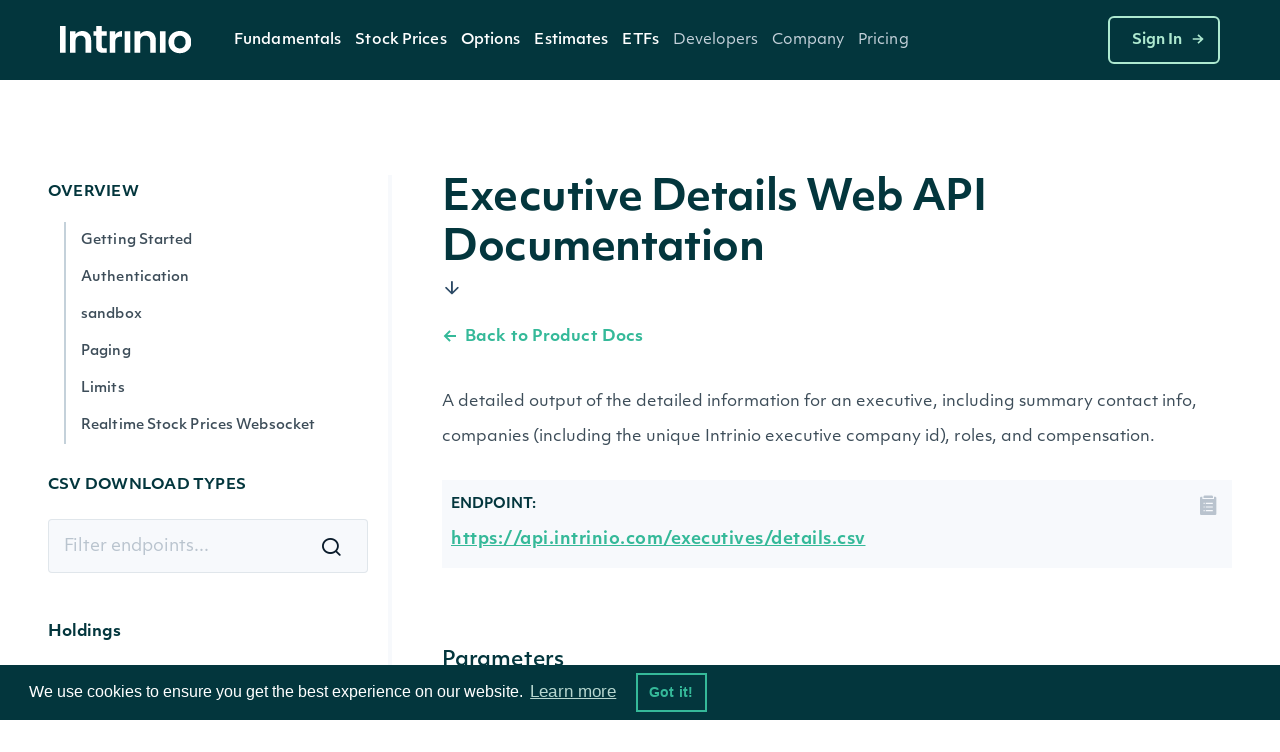

--- FILE ---
content_type: text/html;charset=utf-8
request_url: https://docs.intrinio.com/documentation/download/executive_details
body_size: 18095
content:
<!DOCTYPE html>
<html data-wf-page='5d24efa5a108976440828d99' data-wf-site='5be49b31efe23f3c85cc6028' lang='en-us'>
  <head>
    <!-- Anti-flicker snippet (recommended)  -->
    <style>.async-hide { opacity: 0 !important} </style>
    <script>(function(a,s,y,n,c,h,i,d,e){s.className+=' '+y;h.start=1*new Date;
    h.end=i=function(){s.className=s.className.replace(RegExp(' ?'+y),'')};
    (a[n]=a[n]||[]).hide=h;setTimeout(function(){i();h.end=null},c);h.timeout=c;
    })(window,document.documentElement,'async-hide','dataLayer',4000,
    {'GTM-TPTNQBG':true});</script>
    <!-- Google Tag Manager -->
    <script>(function(w,d,s,l,i){w[l]=w[l]||[];w[l].push({'gtm.start':
    new Date().getTime(),event:'gtm.js'});var f=d.getElementsByTagName(s)[0],
    j=d.createElement(s),dl=l!='dataLayer'?'&l='+l:'';j.async=true;j.src=
    'https://www.googletagmanager.com/gtm.js?id='+i+dl;f.parentNode.insertBefore(j,f);
    })(window,document,'script','dataLayer','GTM-TPTNQBG');</script>
    <!-- End Google Tag Manager -->
    <!-- Microsoft Clarity -->
    <script type="text/javascript">
    (function(c,l,a,r,i,t,y){
        c[a]=c[a]||function(){(c[a].q=c[a].q||[]).push(arguments)};
        t=l.createElement(r);t.async=1;t.src="https://www.clarity.ms/tag/"+i;
        y=l.getElementsByTagName(r)[0];y.parentNode.insertBefore(t,y);
    })(window, document, "clarity", "script", "b8qfyleiyy");
    </script>
    <script>
      document.addEventListener('click', function (event) {
        if (event.target.closest('.RACButton')) {
          gtag('event', 'Button', {'event_category': 'RACButton', 'event_label': 'Click'})
        }
      }, false);
    </script>
    <script async defer id='hs-script-loader' src='//js.hs-scripts.com/5221964.js' type='text/javascript'></script>
    <meta charset='utf-8'>
    <meta robots='index,follow'>
    <meta content='text/html; charset=utf-8' http-equiv='Content-Type'>
    <meta content='width=device-width,initial-scale=1' name='viewport'>
    <meta content='Executive Details - CSV Documentation | Intrinio' name='title'>
    <meta content='Executive Details financial data api documentation code example, parameters, properties, and sample data. A detailed output of the detailed information for an executive, including summary contact info, companies (including the unique Intrinio executive company id), roles, and compensation.' name='description'>
    <meta content='Intrinio Fintech Marketplace' property='og:site_name'>
    <meta content='Executive Details - CSV Documentation | Intrinio' property='og:title'>
    <meta content='Executive Details financial data api documentation code example, parameters, properties, and sample data. A detailed output of the detailed information for an executive, including summary contact info, companies (including the unique Intrinio executive company id), roles, and compensation.' property='og:description'>
    <meta content='https://assets-global.website-files.com/617960145ff34fe4a9fe7240/641f1a3f7a03b958af6bc3bc_Intrinio_home.png' property='og:image'>
    <meta content='summary' name='twitter:card'>
    <meta content='@intrinio' name='twitter:site'>
    <meta content='Executive Details - CSV Documentation | Intrinio' name='twitter:title'>
    <meta content='Executive Details financial data api documentation code example, parameters, properties, and sample data. A detailed output of the detailed information for an executive, including summary contact info, companies (including the unique Intrinio executive company id), roles, and compensation.' name='twitter:description'>
    <meta content='https://assets-global.website-files.com/617960145ff34fe4a9fe7240/641f1a3f7a03b958af6bc3bc_Intrinio_home.png' name='twitter:image'>
    <meta content='GSBIEVGaL6eZ7h2LuxrCaExs6AYcf3bTkRWKNN5EYqs' name='google-site-verification'>
    <meta content='ueTip7WeVX2XZLbeJrfYPzS7VlcMW4uhLoEvXxF-sh8' name='google-site-verification'>
    <link href='/apple-touch-icon.png' rel='apple-touch-icon' sizes='180x180'>
    <link href='/favicon-32x32.png' rel='icon' sizes='32x32' type='image/png'>
    <link href='/favicon-16x16.png' rel='icon' sizes='16x16' type='image/png'>
    <link href='/site.webmanifest' rel='manifest'>
    <link color='#5bbad5' href='/safari-pinned-tab.svg' rel='mask-icon'>
    <meta content='#2b5797' name='msapplication-TileColor'>
    <meta content='#ffffff' name='theme-color'>
    <link href='https://docs.intrinio.com/documentation/download/executive_details' hreflang='x-default' rel='alternate'>
    <link href='https://docs.intrinio.com/documentation/download/executive_details' hreflang='en-us' rel='canonical'>
    <title>Executive Details - CSV Documentation | Intrinio</title>
    <!-- /development icomoon links -->
    <link href='https://docs.intrinio.com/frontend/vendor/css/icomoon_style-svg.css' rel='stylesheet'>
    <link href='https://docs.intrinio.com/frontend/vendor/css/icomoon_style.css' rel='stylesheet'>
    <link href='https://use.typekit.net/ksc5qnl.css' rel='stylesheet'>
    <link href='https://docs.intrinio.com/frontend/css/vendor1764035061969.css' rel='stylesheet'>
    <link href='https://docs.intrinio.com/frontend/vendor/css/webflow_2.css' rel='stylesheet'>
    <link href='https://docs.intrinio.com/frontend/css/intrinio-new/app1764035061969.css' rel='stylesheet'>
    <script src='https://docs.intrinio.com/frontend/vendor/js/jquery-3.1.0.min.js' type='text/javascript'></script>
    <script src='https://cdn.jsdelivr.net/npm/js-cookie@2/src/js.cookie.min.js' type='text/javascript'></script>
    <script src='https://cdn.auth0.com/js/auth0/9.5.1/auth0.min.js' type='text/javascript'></script>
    <script src='https://cdnjs.cloudflare.com/ajax/libs/remarkable/1.7.1/remarkable.min.js' type='text/javascript'></script>
    <script src='https://cdnjs.cloudflare.com/ajax/libs/highlight.js/9.15.6/highlight.min.js' type='text/javascript'></script>
    <script src='https://cdnjs.cloudflare.com/ajax/libs/ace/1.4.4/ace.js' type='text/javascript'></script>
    <script async='' defer='' src='https://www.google.com/recaptcha/api.js?onload=vcRecaptchaApiLoaded&amp;render=explicit' type='text/javascript'></script>
    <script src='https://cdn.jsdelivr.net/npm/vivus@0.4.5/dist/vivus.min.js'></script>
    <link href='https://cdn.jsdelivr.net/npm/cookieconsent@3/build/cookieconsent.min.css' rel='stylesheet' type='text/css'>
  </head>
  <body ng-app='intrinio'>
    <!-- Google Tag Manager (noscript) -->
    <noscript><iframe src="https://www.googletagmanager.com/ns.html?id=GTM-TPTNQBG"
    height="0" width="0" style="display:none;visibility:hidden"></iframe></noscript>
    <!-- End Google Tag Manager (noscript) -->
    <header>
      <div class='header-dark w-nav' data-animation='default' data-collapse='medium' data-duration='400' data-w-id='5f286ec3-5b47-c833-f062-4d3c6711b854' role='banner'>
        <div class='nav-container'>
          <div class='menu-wrap'>
            <a aria-label='home' class='intrinio-brand-link-v2 w-nav-brand' href='/'>
              <img alt='Intrinio Logo' class='logo-img' src='https://assets-global.website-files.com/6067605c56239c84cdb27401/6067605c56239c82aeb2748e_intrinio-logo-light.svg'>
            </a>
            <nav class='nav-menu-v2 w-nav-menu' role='navigation'>
              <div class='w-layout-grid nav-link-grid-v2'>
                <div class='nav-dropdown-dark-v2 w-dropdown' data-delay='0' data-hover='true' style=''>
                  <div aria-controls='w-dropdown-list-0' aria-expanded='false' aria-haspopup='menu' class='nav-dropdown-toggle-v2 w-dropdown-toggle' id='w-dropdown-toggle-0' role='button' tabindex='0'>
                    <a class='top-nav-text-v2' href='https://intrinio.com/equity-market-data-packages'>Fundamentals</a>
                    <img alt='Dropdown arrow' class='nav-dropdown-cursor' loading='lazy' src='https://assets-global.website-files.com/617960145ff34fe4a9fe7240/617960145ff34f93dafe74fa_nav-dropdown-carrot%40480px.svg' style='display: none;'>
                  </div>
                  <nav aria-labelledby='w-dropdown-toggle-0' class='nav-dropdown-wrap-v2 products w-dropdown-list' id='w-dropdown-list-0'>
                    <div class='nav-dropdown-card'>
                      <div class='nav-products-container'>
                        <div class='nav-products-left'>
                          <div class='nav-product-collection-container w-dyn-list'>
                            <div class='w-dyn-items' role='list'>
                              <div class='w-dyn-item' role='listitem'>
                                <a class='nav-products-link-v2 w-inline-block' href='https://intrinio.com/products/us-fundamentals' tabindex='0'>
                                  <div class='nav-products-txt-wrap' id='w-node-_57b65e65-adc7-dfff-3468-c5cb9b532630-0a78e01a'>
                                    <img alt='' class='nav-product-icon' id='w-node-_9bca16b5-d35c-6d2a-eb25-0bbdad9532a3-0a78e01a' loading='lazy' src='https://cdn.prod.website-files.com/617960145ff34f911afe7243/651739432fa3ee1dcd70266a_US-Fundamentals-Dark.png'>
                                    <div class='nav-products-heading' id='w-node-_3536dee9-811d-29ac-5489-26d559b21886-0a78e01a'>US Fundamentals</div>
                                  </div>
                                  <div class='nav-products-description-v2'>15+ years of standardized &amp; as-reported financial statement data</div>
                                </a>
                                <a class='nav-products-link-v2 w-inline-block' href='https://intrinio.com/products/us-news-basic' tabindex='0'>
                                  <div class='nav-products-txt-wrap' id='w-node-_57b65e65-adc7-dfff-3468-c5cb9b532630-0a78e01a'>
                                    <img alt='' class='nav-product-icon' id='w-node-_9bca16b5-d35c-6d2a-eb25-0bbdad9532a3-0a78e01a' loading='lazy' src='https://cdn.prod.website-files.com/617960145ff34f911afe7243/6514ae36a20ba62ec4a9af97_US-News-Basic-Dark%20(1).png'>
                                    <div class='nav-products-heading' id='w-node-_3536dee9-811d-29ac-5489-26d559b21886-0a78e01a'>NewsEdge - Essential Financial News</div>
                                  </div>
                                  <div class='nav-products-description-v2'>Comprehensive and affordable live-stream of news from US companies</div>
                                </a>
                                <a class='nav-products-link-v2 w-inline-block' href='https://intrinio.com/products/us-press-releases' tabindex='0'>
                                  <div class='nav-products-txt-wrap' id='w-node-_57b65e65-adc7-dfff-3468-c5cb9b532630-0a78e01a'>
                                    <img alt='' class='nav-product-icon' id='w-node-_9bca16b5-d35c-6d2a-eb25-0bbdad9532a3-0a78e01a' loading='lazy' src='https://cdn.prod.website-files.com/617960145ff34f911afe7243/6514aec49483ea7f1e701e46_US-Press-Releases-Dark.png'>
                                    <div class='nav-products-heading' id='w-node-_3536dee9-811d-29ac-5489-26d559b21886-0a78e01a'>US Press Releases</div>
                                  </div>
                                  <div class='nav-products-description-v2'>Immediate access to the latest press releases for US public companies</div>
                                </a>
                              </div>
                            </div>
                          </div>
                        </div>
                      </div>
                    </div>
                  </nav>
                </div>
                <div class='nav-dropdown-dark-v2 w-dropdown' data-delay='0' data-hover='true' style=''>
                  <div aria-controls='w-dropdown-list-0' aria-expanded='false' aria-haspopup='menu' class='nav-dropdown-toggle-v2 w-dropdown-toggle' id='w-dropdown-toggle-0' role='button' tabindex='0'>
                    <a class='top-nav-text-v2' href='https://intrinio.com/financial-market-data'>Stock Prices</a>
                    <img alt='Dropdown arrow' class='nav-dropdown-cursor' loading='lazy' src='https://assets-global.website-files.com/617960145ff34fe4a9fe7240/617960145ff34f93dafe74fa_nav-dropdown-carrot%40480px.svg' style='display: none;'>
                  </div>
                  <nav aria-labelledby='w-dropdown-toggle-0' class='nav-dropdown-wrap-v2 products w-dropdown-list' id='w-dropdown-list-0'>
                    <div class='nav-dropdown-card'>
                      <div class='nav-products-container'>
                        <div class='nav-products-left'>
                          <div class='nav-product-collection-container w-dyn-list'>
                            <div class='w-dyn-items' role='list'>
                              <div class='w-dyn-item' role='listitem'>
                                <a class='nav-products-link-v2 w-inline-block' href='https://intrinio.com/financial-market-data/cboe-one-delayed' tabindex='0'>
                                  <div class='nav-products-txt-wrap' id='w-node-_57b65e65-adc7-dfff-3468-c5cb9b532630-0a78e01a'>
                                    <img alt='' class='nav-product-icon' id='w-node-_9bca16b5-d35c-6d2a-eb25-0bbdad9532a3-0a78e01a' loading='lazy' src='https://cdn.prod.website-files.com/617960145ff34f911afe7243/658f1a64fe450d64fec95051_651739edd4fd7315d84814ea_iex-realtime-stock-prices-icon-dark.png'>
                                    <div class='nav-products-heading' id='w-node-_3536dee9-811d-29ac-5489-26d559b21886-0a78e01a'>CBOE One Delayed</div>
                                  </div>
                                  <div class='nav-products-description-v2'>Affordable, high-quality delayed stock prices with no exchange fees.</div>
                                </a>
                                <a class='nav-products-link-v2 w-inline-block' href='https://intrinio.com/financial-market-data/equitiesedge' tabindex='0'>
                                  <div class='nav-products-txt-wrap' id='w-node-_57b65e65-adc7-dfff-3468-c5cb9b532630-0a78e01a'>
                                    <img alt='' class='nav-product-icon' id='w-node-_9bca16b5-d35c-6d2a-eb25-0bbdad9532a3-0a78e01a' loading='lazy' src='https://cdn.prod.website-files.com/617960145ff34f911afe7243/658f1a64fe450d64fec95051_651739edd4fd7315d84814ea_iex-realtime-stock-prices-icon-dark.png'>
                                    <div class='nav-products-heading' id='w-node-_3536dee9-811d-29ac-5489-26d559b21886-0a78e01a'>Equities Edge</div>
                                  </div>
                                  <div class='nav-products-description-v2'>Real-time stock prices with no exchange fees</div>
                                </a>
                                <a class='nav-products-link-v2 w-inline-block' href='https://intrinio.com/financial-market-data/stock-prices-iex' tabindex='0'>
                                  <div class='nav-products-txt-wrap' id='w-node-_57b65e65-adc7-dfff-3468-c5cb9b532630-0a78e01a'>
                                    <img alt='' class='nav-product-icon' id='w-node-_9bca16b5-d35c-6d2a-eb25-0bbdad9532a3-0a78e01a' loading='lazy' src='https://cdn.prod.website-files.com/617960145ff34f911afe7243/658f1a64fe450d64fec95051_651739edd4fd7315d84814ea_iex-realtime-stock-prices-icon-dark.png'>
                                    <div class='nav-products-heading' id='w-node-_3536dee9-811d-29ac-5489-26d559b21886-0a78e01a'>IEX Real-Time Stock Prices</div>
                                  </div>
                                  <div class='nav-products-description-v2'>Real-time stock prices with minimal exchange fees</div>
                                </a>
                                <a class='nav-products-link-v2 w-inline-block' href='https://intrinio.com/financial-market-data/stock-prices-eod' tabindex='0'>
                                  <div class='nav-products-txt-wrap' id='w-node-_57b65e65-adc7-dfff-3468-c5cb9b532630-0a78e01a'>
                                    <img alt='' class='nav-product-icon' id='w-node-_9bca16b5-d35c-6d2a-eb25-0bbdad9532a3-0a78e01a' loading='lazy' src='https://cdn.prod.website-files.com/617960145ff34f911afe7243/658f1a64b26b11084f2d7802_6514aefdde0a7b9736e26329_EOD-Historical-Stock-Prices-Dark.png'>
                                    <div class='nav-products-heading' id='w-node-_3536dee9-811d-29ac-5489-26d559b21886-0a78e01a'>EOD Historical Stock Prices</div>
                                  </div>
                                  <div class='nav-products-description-v2'>50+ years of high-quality dividend and split-adjusted stock price history</div>
                                </a>
                                <a class='nav-products-link-v2 w-inline-block' href='https://intrinio.com/financial-market-data/stock-prices-tick-history' tabindex='0'>
                                  <div class='nav-products-txt-wrap' id='w-node-_57b65e65-adc7-dfff-3468-c5cb9b532630-0a78e01a'>
                                    <img alt='' class='nav-product-icon' id='w-node-_9bca16b5-d35c-6d2a-eb25-0bbdad9532a3-0a78e01a' loading='lazy' src='https://cdn.prod.website-files.com/617960145ff34f911afe7243/658f1a64b047557f615e1c2a_6514af096a8791177ba633a4_Stock-Prices-Tick-History-Dark.png'>
                                    <div class='nav-products-heading' id='w-node-_3536dee9-811d-29ac-5489-26d559b21886-0a78e01a'>Stock Prices Tick History</div>
                                  </div>
                                  <div class='nav-products-description-v2'>Developer-friendly backtesting data for stocks</div>
                                </a>
                                <a class='nav-products-link-v2 w-inline-block' href='https://intrinio.com/financial-market-data/stock-prices-delayed-sip' tabindex='0'>
                                  <div class='nav-products-txt-wrap' id='w-node-_57b65e65-adc7-dfff-3468-c5cb9b532630-0a78e01a'>
                                    <img alt='' class='nav-product-icon' id='w-node-_9bca16b5-d35c-6d2a-eb25-0bbdad9532a3-0a78e01a' loading='lazy' src='https://cdn.prod.website-files.com/617960145ff34f911afe7243/658f1a64e4cd9725caaa707e_6514aef1ada8787d1f09cab1_15-Min-Delayed-Sip-Dark.png'>
                                    <div class='nav-products-heading' id='w-node-_3536dee9-811d-29ac-5489-26d559b21886-0a78e01a'>15-Min Delayed SIP</div>
                                  </div>
                                  <div class='nav-products-description-v2'>Display quality, full-market volume real-time data with minimal exchange fees</div>
                                </a>
                                <a class='nav-products-link-v2 w-inline-block' href='https://intrinio.com/financial-market-data/nasdaq-basic' tabindex='0'>
                                  <div class='nav-products-txt-wrap' id='w-node-_57b65e65-adc7-dfff-3468-c5cb9b532630-0a78e01a'>
                                    <img alt='' class='nav-product-icon' id='w-node-_9bca16b5-d35c-6d2a-eb25-0bbdad9532a3-0a78e01a' loading='lazy' src='https://cdn.prod.website-files.com/617960145ff34f911afe7243/658f1a64560869e694a0ce9f_6512f3866de6d8aa7810ee9c_icon_nasdaq_basic_dark.png'>
                                    <div class='nav-products-heading' id='w-node-_3536dee9-811d-29ac-5489-26d559b21886-0a78e01a'>Nasdaq Basic</div>
                                  </div>
                                  <div class='nav-products-description-v2'>Cost-effective real-time stock prices for all U.S. exchange-listed stocks</div>
                                </a>
                                <a class='nav-products-link-v2 w-inline-block' href='https://intrinio.com/financial-market-data/global-real-time-indices' tabindex='0'>
                                  <div class='nav-products-txt-wrap' id='w-node-_57b65e65-adc7-dfff-3468-c5cb9b532630-0a78e01a'>
                                    <img alt='' class='nav-product-icon' id='w-node-_9bca16b5-d35c-6d2a-eb25-0bbdad9532a3-0a78e01a' loading='lazy' src='https://cdn.prod.website-files.com/617960145ff34f911afe7243/658f1a64e0662d70d46aafc3_6514af144d1c5b4a66140b55_Global-Real-Time-Indices-Dark.png'>
                                    <div class='nav-products-heading' id='w-node-_3536dee9-811d-29ac-5489-26d559b21886-0a78e01a'>Global Real-Time Indices</div>
                                  </div>
                                  <div class='nav-products-description-v2'>Track the most popular indices in real-time via a singular API or WebSocket</div>
                                </a>
                              </div>
                            </div>
                          </div>
                        </div>
                      </div>
                    </div>
                  </nav>
                </div>
                <div class='nav-dropdown-dark-v2 w-dropdown' data-delay='0' data-hover='true' style=''>
                  <div aria-controls='w-dropdown-list-0' aria-expanded='false' aria-haspopup='menu' class='nav-dropdown-toggle-v2 w-dropdown-toggle' id='w-dropdown-toggle-0' role='button' tabindex='0'>
                    <a class='top-nav-text-v2' href='https://intrinio.com/options'>Options</a>
                    <img alt='Dropdown arrow' class='nav-dropdown-cursor' loading='lazy' src='https://assets-global.website-files.com/617960145ff34fe4a9fe7240/617960145ff34f93dafe74fa_nav-dropdown-carrot%40480px.svg' style='display: none;'>
                  </div>
                  <nav aria-labelledby='w-dropdown-toggle-0' class='nav-dropdown-wrap-v2 products w-dropdown-list' id='w-dropdown-list-0'>
                    <div class='nav-dropdown-card'>
                      <div class='nav-products-container'>
                        <div class='nav-products-left'>
                          <div class='nav-product-collection-container w-dyn-list'>
                            <div class='w-dyn-items' role='list'>
                              <div class='w-dyn-item' role='listitem'>
                                <a class='nav-products-link-v2 w-inline-block' href='https://intrinio.com/options/optionsedge' tabindex='0'>
                                  <div class='nav-products-txt-wrap' id='w-node-_57b65e65-adc7-dfff-3468-c5cb9b532630-0a78e01a'>
                                    <img alt='' class='nav-product-icon' id='w-node-_9bca16b5-d35c-6d2a-eb25-0bbdad9532a3-0a78e01a' loading='lazy' src='https://cdn.prod.website-files.com/617960145ff34f911afe7243/683612ae3cca155a8d43df03_6552bcc0147385066b152130_651351a7c58b043f960284a9_realtime-options-icon.png'>
                                    <div class='nav-products-heading' id='w-node-_3536dee9-811d-29ac-5489-26d559b21886-0a78e01a'>OptionsEdge</div>
                                  </div>
                                  <div class='nav-products-description-v2'>Lightweight, real-time-feel options data without OPRA licensing complexity.</div>
                                </a>
                                <a class='nav-products-link-v2 w-inline-block' href='https://intrinio.com/options/options-realtime' tabindex='0'>
                                  <div class='nav-products-txt-wrap' id='w-node-_57b65e65-adc7-dfff-3468-c5cb9b532630-0a78e01a'>
                                    <img alt='' class='nav-product-icon' id='w-node-_9bca16b5-d35c-6d2a-eb25-0bbdad9532a3-0a78e01a' loading='lazy' src='https://cdn.prod.website-files.com/617960145ff34f911afe7243/6552bcc0147385066b152130_651351a7c58b043f960284a9_realtime-options-icon.png'>
                                    <div class='nav-products-heading' id='w-node-_3536dee9-811d-29ac-5489-26d559b21886-0a78e01a'>Real-Time Options</div>
                                  </div>
                                  <div class='nav-products-description-v2'>Low-latency, streaming, filtered options with derivative calculations to save you money</div>
                                </a>
                                <a class='nav-products-link-v2 w-inline-block' href='https://intrinio.com/options/options-15-minutes-delayed' tabindex='0'>
                                  <div class='nav-products-txt-wrap' id='w-node-_57b65e65-adc7-dfff-3468-c5cb9b532630-0a78e01a'>
                                    <img alt='' class='nav-product-icon' id='w-node-_9bca16b5-d35c-6d2a-eb25-0bbdad9532a3-0a78e01a' loading='lazy' src='https://cdn.prod.website-files.com/617960145ff34f911afe7243/6552bcbf48c56feae70c349b_6514aee23504946bd637303b_15-Min-Delayed-Options-Dark.png'>
                                    <div class='nav-products-heading' id='w-node-_3536dee9-811d-29ac-5489-26d559b21886-0a78e01a'>15-Min Delayed Options</div>
                                  </div>
                                  <div class='nav-products-description-v2'>High quality delayed options with minimal exchange fees</div>
                                </a>
                                <a class='nav-products-link-v2 w-inline-block' href='https://intrinio.com/options/intraday-historical-options' tabindex='0'>
                                  <div class='nav-products-txt-wrap' id='w-node-_57b65e65-adc7-dfff-3468-c5cb9b532630-0a78e01a'>
                                    <img alt='' class='nav-product-icon' id='w-node-_9bca16b5-d35c-6d2a-eb25-0bbdad9532a3-0a78e01a' loading='lazy' src='https://cdn.prod.website-files.com/617960145ff34f911afe7243/6552bcbf407a027a67854243_6514af3b93368dae2c398354_Intraday-Historical-Options.png'>
                                    <div class='nav-products-heading' id='w-node-_3536dee9-811d-29ac-5489-26d559b21886-0a78e01a'>Intraday Historical Options</div>
                                  </div>
                                  <div class='nav-products-description-v2'>Historical bars in multiple formats for US options contracts</div>
                                </a>
                                <a class='nav-products-link-v2 w-inline-block' href='https://intrinio.com/options/eod-historical-options' tabindex='0'>
                                  <div class='nav-products-txt-wrap' id='w-node-_57b65e65-adc7-dfff-3468-c5cb9b532630-0a78e01a'>
                                    <img alt='' class='nav-product-icon' id='w-node-_9bca16b5-d35c-6d2a-eb25-0bbdad9532a3-0a78e01a' loading='lazy' src='https://cdn.prod.website-files.com/617960145ff34f911afe7243/6552bcbfb2a2346cc11ddea0_6514af450310a6101af83d7a_EOD-Historical-Options-Dark.png'>
                                    <div class='nav-products-heading' id='w-node-_3536dee9-811d-29ac-5489-26d559b21886-0a78e01a'>US Historical End of Day Options Prices</div>
                                  </div>
                                  <div class='nav-products-description-v2'>Backtest and chart your options strategy without breaking the bank</div>
                                </a>
                              </div>
                            </div>
                          </div>
                        </div>
                      </div>
                    </div>
                  </nav>
                </div>
                <div class='nav-dropdown-dark-v2 w-dropdown' data-delay='0' data-hover='true' style=''>
                  <div aria-controls='w-dropdown-list-0' aria-expanded='false' aria-haspopup='menu' class='nav-dropdown-toggle-v2 w-dropdown-toggle' id='w-dropdown-toggle-0' role='button' tabindex='0'>
                    <a class='top-nav-text-v2'>Estimates</a>
                    <img alt='Dropdown arrow' class='nav-dropdown-cursor' loading='lazy' src='https://assets-global.website-files.com/617960145ff34fe4a9fe7240/617960145ff34f93dafe74fa_nav-dropdown-carrot%40480px.svg' style='display: none;'>
                  </div>
                  <nav aria-labelledby='w-dropdown-toggle-0' class='nav-dropdown-wrap-v2 products w-dropdown-list' id='w-dropdown-list-0'>
                    <div class='nav-dropdown-card'>
                      <div class='nav-products-container'>
                        <div class='nav-products-left'>
                          <div class='nav-product-collection-container w-dyn-list'>
                            <div class='w-dyn-items' role='list'>
                              <div class='w-dyn-item' role='listitem'>
                                <a class='nav-products-link-v2 w-inline-block' href='https://intrinio.com/products/ebitda-consensus-estimates' tabindex='0'>
                                  <div class='nav-products-txt-wrap' id='w-node-_57b65e65-adc7-dfff-3468-c5cb9b532630-0a78e01a'>
                                    <img alt='' class='nav-product-icon' id='w-node-_9bca16b5-d35c-6d2a-eb25-0bbdad9532a3-0a78e01a' loading='lazy' src='https://cdn.prod.website-files.com/617960145ff34f911afe7243/6514b1046ee28743eb4be7e1_EPS-Esimates-Dark.png'>
                                    <div class='nav-products-heading' id='w-node-_3536dee9-811d-29ac-5489-26d559b21886-0a78e01a'>EBITDA Consensus Estimates</div>
                                  </div>
                                  <div class='nav-products-description-v2'>Get the &quot;pulse&quot; from top analysts in the field</div>
                                </a>
                                <a class='nav-products-link-v2 w-inline-block' href='https://intrinio.com/products/eps-estimates' tabindex='0'>
                                  <div class='nav-products-txt-wrap' id='w-node-_57b65e65-adc7-dfff-3468-c5cb9b532630-0a78e01a'>
                                    <img alt='' class='nav-product-icon' id='w-node-_9bca16b5-d35c-6d2a-eb25-0bbdad9532a3-0a78e01a' loading='lazy' src='https://cdn.prod.website-files.com/617960145ff34f911afe7243/6514b1046ee28743eb4be7e1_EPS-Esimates-Dark.png'>
                                    <div class='nav-products-heading' id='w-node-_3536dee9-811d-29ac-5489-26d559b21886-0a78e01a'>EPS Estimates</div>
                                  </div>
                                  <div class='nav-products-description-v2'>Target earnings per share estimates from top analysts</div>
                                </a>
                                <a class='nav-products-link-v2 w-inline-block' href='https://intrinio.com/products/eps-surprises' tabindex='0'>
                                  <div class='nav-products-txt-wrap' id='w-node-_57b65e65-adc7-dfff-3468-c5cb9b532630-0a78e01a'>
                                    <img alt='' class='nav-product-icon' id='w-node-_9bca16b5-d35c-6d2a-eb25-0bbdad9532a3-0a78e01a' loading='lazy' src='https://cdn.prod.website-files.com/617960145ff34f911afe7243/6516e42f346edc65f8a00563_EPS-Surprises-Dark.png'>
                                    <div class='nav-products-heading' id='w-node-_3536dee9-811d-29ac-5489-26d559b21886-0a78e01a'>EPS Surprises</div>
                                  </div>
                                  <div class='nav-products-description-v2'>Current and historical alerts for companies that miss or beat EPS estimates</div>
                                </a>
                                <a class='nav-products-link-v2 w-inline-block' href='https://intrinio.com/products/sales-estimates' tabindex='0'>
                                  <div class='nav-products-txt-wrap' id='w-node-_57b65e65-adc7-dfff-3468-c5cb9b532630-0a78e01a'>
                                    <img alt='' class='nav-product-icon' id='w-node-_9bca16b5-d35c-6d2a-eb25-0bbdad9532a3-0a78e01a' loading='lazy' src='https://cdn.prod.website-files.com/617960145ff34f911afe7243/6514b0a23504946bd639071e_Sales-Estimates-Dark.png'>
                                    <div class='nav-products-heading' id='w-node-_3536dee9-811d-29ac-5489-26d559b21886-0a78e01a'>Sales Estimates</div>
                                  </div>
                                  <div class='nav-products-description-v2'>Target sales estimates from top analysts covering US public companies</div>
                                </a>
                                <a class='nav-products-link-v2 w-inline-block' href='https://intrinio.com/products/sales-surprises' tabindex='0'>
                                  <div class='nav-products-txt-wrap' id='w-node-_57b65e65-adc7-dfff-3468-c5cb9b532630-0a78e01a'>
                                    <img alt='' class='nav-product-icon' id='w-node-_9bca16b5-d35c-6d2a-eb25-0bbdad9532a3-0a78e01a' loading='lazy' src='https://cdn.prod.website-files.com/617960145ff34f911afe7243/6514b095df8765ad8bf3a700_Sales-Surprises-Dark.png'>
                                    <div class='nav-products-heading' id='w-node-_3536dee9-811d-29ac-5489-26d559b21886-0a78e01a'>Sales Surprises</div>
                                  </div>
                                  <div class='nav-products-description-v2'>Current and historical alerts for companies that miss or beat sales estimates</div>
                                </a>
                                <a class='nav-products-link-v2 w-inline-block' href='https://intrinio.com/products/long-term-growth-estimates' tabindex='0'>
                                  <div class='nav-products-txt-wrap' id='w-node-_57b65e65-adc7-dfff-3468-c5cb9b532630-0a78e01a'>
                                    <img alt='' class='nav-product-icon' id='w-node-_9bca16b5-d35c-6d2a-eb25-0bbdad9532a3-0a78e01a' loading='lazy' src='https://cdn.prod.website-files.com/617960145ff34f911afe7243/6514b08c79bd446dc7aa6eab_Long-Term-Growth-Estimates-Dark.png'>
                                    <div class='nav-products-heading' id='w-node-_3536dee9-811d-29ac-5489-26d559b21886-0a78e01a'>Long-Term Growth Estimates</div>
                                  </div>
                                  <div class='nav-products-description-v2'>Forward growth estimates from top analysts covering US stocks</div>
                                </a>
                                <a class='nav-products-link-v2 w-inline-block' href='https://intrinio.com/products/analyst-ratings' tabindex='0'>
                                  <div class='nav-products-txt-wrap' id='w-node-_57b65e65-adc7-dfff-3468-c5cb9b532630-0a78e01a'>
                                    <img alt='' class='nav-product-icon' id='w-node-_9bca16b5-d35c-6d2a-eb25-0bbdad9532a3-0a78e01a' loading='lazy' src='https://cdn.prod.website-files.com/617960145ff34f911afe7243/6514b086df8765ad8bf396f7_Analyst-Ratings-Dark.png'>
                                    <div class='nav-products-heading' id='w-node-_3536dee9-811d-29ac-5489-26d559b21886-0a78e01a'>Analyst Ratings</div>
                                  </div>
                                  <div class='nav-products-description-v2'>Buy, sell, and hold ratings from top analysts covering US public companies</div>
                                </a>
                                <a class='nav-products-link-v2 w-inline-block' href='https://intrinio.com/products/target-prices' tabindex='0'>
                                  <div class='nav-products-txt-wrap' id='w-node-_57b65e65-adc7-dfff-3468-c5cb9b532630-0a78e01a'>
                                    <img alt='' class='nav-product-icon' id='w-node-_9bca16b5-d35c-6d2a-eb25-0bbdad9532a3-0a78e01a' loading='lazy' src='https://cdn.prod.website-files.com/617960145ff34f911afe7243/6514b07e3b379b8c24fd1d33_Target-Prices-Dark.png'>
                                    <div class='nav-products-heading' id='w-node-_3536dee9-811d-29ac-5489-26d559b21886-0a78e01a'>Target Prices</div>
                                  </div>
                                  <div class='nav-products-description-v2'>Forward estimates of stock prices from top analysts covering US public companies</div>
                                </a>
                              </div>
                            </div>
                          </div>
                        </div>
                      </div>
                    </div>
                  </nav>
                </div>
                <div class='nav-dropdown-dark-v2 w-dropdown' data-delay='0' data-hover='true' style=''>
                  <div aria-controls='w-dropdown-list-0' aria-expanded='false' aria-haspopup='menu' class='nav-dropdown-toggle-v2 w-dropdown-toggle' id='w-dropdown-toggle-0' role='button' tabindex='0'>
                    <a class='top-nav-text-v2' href='https://intrinio.com/etfs'>ETFs</a>
                    <img alt='Dropdown arrow' class='nav-dropdown-cursor' loading='lazy' src='https://assets-global.website-files.com/617960145ff34fe4a9fe7240/617960145ff34f93dafe74fa_nav-dropdown-carrot%40480px.svg' style='display: none;'>
                  </div>
                  <nav aria-labelledby='w-dropdown-toggle-0' class='nav-dropdown-wrap-v2 products w-dropdown-list' id='w-dropdown-list-0'>
                    <div class='nav-dropdown-card'>
                      <div class='nav-products-container'>
                        <div class='nav-products-left'>
                          <div class='nav-product-collection-container w-dyn-list'>
                            <div class='w-dyn-items' role='list'>
                              <div class='w-dyn-item' role='listitem'>
                                <a class='nav-products-link-v2 w-inline-block' href='https://intrinio.com/products/etf-holdings' tabindex='0'>
                                  <div class='nav-products-txt-wrap' id='w-node-_57b65e65-adc7-dfff-3468-c5cb9b532630-0a78e01a'>
                                    <img alt='' class='nav-product-icon' id='w-node-_9bca16b5-d35c-6d2a-eb25-0bbdad9532a3-0a78e01a' loading='lazy' src='https://cdn.prod.website-files.com/617960145ff34f911afe7243/6514b072937228bfac6a84b8_ETF-Holdings-Dark.png'>
                                    <div class='nav-products-heading' id='w-node-_3536dee9-811d-29ac-5489-26d559b21886-0a78e01a'>Global ETF Holdings</div>
                                  </div>
                                  <div class='nav-products-description-v2'>Analyze holdings and constituents from all Global ETFs</div>
                                </a>
                                <a class='nav-products-link-v2 w-inline-block' href='https://intrinio.com/products/etf-analytics' tabindex='0'>
                                  <div class='nav-products-txt-wrap' id='w-node-_57b65e65-adc7-dfff-3468-c5cb9b532630-0a78e01a'>
                                    <img alt='' class='nav-product-icon' id='w-node-_9bca16b5-d35c-6d2a-eb25-0bbdad9532a3-0a78e01a' loading='lazy' src='https://cdn.prod.website-files.com/617960145ff34f911afe7243/6514b04d6ee28743eb4b22d0_ETF-Analytics-Dark.png'>
                                    <div class='nav-products-heading' id='w-node-_3536dee9-811d-29ac-5489-26d559b21886-0a78e01a'>ETF Analytics</div>
                                  </div>
                                  <div class='nav-products-description-v2'>Research and analyze premium ETF analytics</div>
                                </a>
                                <a class='nav-products-link-v2 w-inline-block' href='https://intrinio.com/products/etf-metadata' tabindex='0'>
                                  <div class='nav-products-txt-wrap' id='w-node-_57b65e65-adc7-dfff-3468-c5cb9b532630-0a78e01a'>
                                    <img alt='' class='nav-product-icon' id='w-node-_9bca16b5-d35c-6d2a-eb25-0bbdad9532a3-0a78e01a' loading='lazy' src='https://cdn.prod.website-files.com/617960145ff34f911afe7243/6514b03ea20ba62ec4abf062_ETF-Metadata-Dark.png'>
                                    <div class='nav-products-heading' id='w-node-_3536dee9-811d-29ac-5489-26d559b21886-0a78e01a'>ETF Metadata</div>
                                  </div>
                                  <div class='nav-products-description-v2'>Access over 118 ETF metadata attributes</div>
                                </a>
                              </div>
                            </div>
                          </div>
                        </div>
                      </div>
                    </div>
                  </nav>
                </div>
                <div class='nav-dropdown-dark-v2 w-dropdown' data-delay='0' data-hover='true'>
                  <div aria-controls='w-dropdown-list-6' aria-expanded='false' aria-haspopup='menu' class='nav-dropdown-toggle-v2 w-dropdown-toggle' id='w-dropdown-toggle-6' role='button' tabindex='0'>
                    <div class='top-nav-text-v3'>Developers</div>
                    <img alt='Dropdown arrow' class='nav-dropdown-cursor' loading='lazy' src='https://assets-global.website-files.com/617960145ff34fe4a9fe7240/617960145ff34f93dafe74fa_nav-dropdown-carrot%40480px.svg'>
                  </div>
                  <nav aria-labelledby='w-dropdown-toggle-6' class='nav-dropdown-wrap-v2 w-dropdown-list' id='w-dropdown-list-6'>
                    <div class='nav-dropdown-card'>
                      <div class='w-layout-grid nav-grid-v2'>
                        <div class='nav-list-wrap-v2' id='w-node-_4d495478-c272-bd3f-a759-d42c76c561b5-76c561b3'>
                          <ul class='nav-list w-list-unstyled' role='list'>
                            <li class='nav-list-item'>
                              <a class='nav-link-v2 w-inline-block' href='https://docs.intrinio.com/documentation/api_v2/getting_started' tabindex='0'>
                                <div>Documentation</div>
                              </a>
                            </li>
                            <li class='nav-list-item'>
                              <a class='nav-link-v2 w-inline-block' href='https://intrinio.com/help-center' tabindex='0'>
                                <div>Help Center</div>
                              </a>
                            </li>
                            <li class='nav-list-item'>
                              <a class='nav-link-v2 w-inline-block' href='https://data.intrinio.com/data-tags' tabindex='0'>
                                <div>Data Tag Reference Library</div>
                              </a>
                            </li>
                            <li class='nav-list-item'>
                              <a class='nav-link-v2 w-inline-block' href='https://github.com/intrinio' tabindex='0'>
                                <div>Github</div>
                              </a>
                            </li>
                            <li class='nav-list-item'>
                              <a class='nav-link-v2 w-inline-block' href='https://status.intrinio.com/' tabindex='0'>
                                <div>API Status</div>
                              </a>
                            </li>
                          </ul>
                        </div>
                      </div>
                    </div>
                  </nav>
                </div>
                <div class='nav-dropdown-dark-v2 w-dropdown' data-delay='0' data-hover='true'>
                  <div aria-controls='w-dropdown-list-7' aria-expanded='false' aria-haspopup='menu' class='nav-dropdown-toggle-v2 w-dropdown-toggle' id='w-dropdown-toggle-7' role='button' tabindex='0'>
                    <div class='top-nav-text-v3'>Company</div>
                    <img alt='Dropdown arrow' class='nav-dropdown-cursor' loading='lazy' src='https://assets-global.website-files.com/617960145ff34fe4a9fe7240/617960145ff34f93dafe74fa_nav-dropdown-carrot%40480px.svg'>
                  </div>
                  <nav aria-labelledby='w-dropdown-toggle-7' class='nav-dropdown-wrap-v2 w-dropdown-list' id='w-dropdown-list-7'>
                    <div class='nav-dropdown-card'>
                      <div class='w-layout-grid nav-grid-v2'>
                        <div class='nav-list-wrap-v2' id='w-node-_785e8856-a608-2db8-cb6b-2bdd38ad2634-38ad2632'>
                          <ul class='nav-list w-list-unstyled' role='list'>
                            <li class='nav-list-item'>
                              <a class='nav-link-v2 w-inline-block' href='https://intrinio.com/our-company' tabindex='0'>
                                <div>About Us</div>
                              </a>
                            </li>
                            <li class='nav-list-item'>
                              <a class='nav-link-v2 w-inline-block' href='https://intrinio.com/case-studies' tabindex='0'>
                                <div>Case Studies</div>
                              </a>
                            </li>
                            <li class='nav-list-item'>
                              <a class='nav-link-v2 w-inline-block' href='https://intrinio.com/blog' tabindex='0'>
                                <div>Blog</div>
                              </a>
                            </li>
                            <li class='nav-list-item'>
                              <a class='nav-link-v2 w-inline-block' href='https://intrinio.com/blog-category/intrinio-news' tabindex='0'>
                                <div>News</div>
                              </a>
                            </li>
                            <li class='nav-list-item'>
                              <a class='nav-link-v2 w-inline-block' href='https://intrinio.com/blog-category/webinars' tabindex='0'>
                                <div>Webinars</div>
                              </a>
                            </li>
                            <li class='nav-list-item'>
                              <a class='nav-link-v2 w-inline-block' href='https://intrinio.com/work-for-us' tabindex='0'>
                                <div>Careers</div>
                              </a>
                            </li>
                          </ul>
                        </div>
                      </div>
                    </div>
                  </nav>
                </div>
                <div class='nav-dropdown-dark-v2'>
                  <a class='nav-dropdown-toggle-v2 w-inline-block' href='https://intrinio.com/pricing'>
                    <div class='top-nav-text-v3'>Pricing</div>
                  </a>
                </div>
              </div>
              <div class='mobile-menu-wrap'>
                <div class='nav-menu-signin-wrap'>
                  <div class='mobile-signin-wrap'>
                    <a class='btn mobile-nav w-button' href='#'>Sign Up</a>
                    <a class='nav-sign-in-link w-inline-block' href='https://account.intrinio.com/login' id='mobile-header-login-link' style='display: none;'>
                      <div>Sign In</div>
                    </a>
                    <a class='nav-sign-in-link myaccount w-node-baf79bd8-1b41-a885-fdc1-4d2db97eccf4-b97eccec w-inline-block' href='https://account.intrinio.com/account' id='mobile-header-account-link' style='display: flex;'>
                      <div>My Account</div>
                    </a>
                  </div>
                </div>
                <div class='mobile-menu-top-wrap'></div>
                <div class='mobile-menu-bottom-wrap-mobile'>
                  <div class='w-layout-grid mobile-nav-subgrid-v2'>
                    <div class='nav-list-wrap' id='w-node-baf79bd8-1b41-a885-fdc1-4d2db97ecd35-b97eccec'>
                      <a class='nav-subhead-dropdown w-inline-block' href='https://intrinio.com/pricing'>
                        <div class='nav-mobile-dropdown-toggle'>
                          <div>Products</div>
                          <div class='nav-mobile-dropdown-icon w-icon-dropdown-toggle'></div>
                        </div>
                      </a>
                    </div>
                    <div class='nav-list-wrap' id='w-node-fd1b652e-62c0-61cd-3807-72c3734ff116-b97eccec'>
                      <div class='nav-subhead-dropdown w-dropdown' data-delay='0' data-hover='false'>
                        <div aria-controls='w-dropdown-list-8' aria-expanded='false' aria-haspopup='menu' class='nav-mobile-dropdown-toggle w-dropdown-toggle' id='w-dropdown-toggle-8' role='button' tabindex='0'>
                          <div>Documentation</div>
                          <div aria-hidden='true' class='nav-mobile-dropdown-icon w-icon-dropdown-toggle'></div>
                        </div>
                        <nav aria-labelledby='w-dropdown-toggle-8' class='nav-mobile-dropdown-list-wrap w-dropdown-list' id='w-dropdown-list-8'>
                          <a class='mobile-nav-dropdown-link w-dropdown-link' href='https://docs.intrinio.com/documentation/api_v2/getting_started' tabindex='0'>API Docs</a>
                        </nav>
                      </div>
                    </div>
                    <div class='nav-list-wrap' id='w-node-baf79bd8-1b41-a885-fdc1-4d2db97ecd5b-b97eccec'>
                      <div class='nav-subhead-dropdown w-dropdown' data-delay='0' data-hover='false'>
                        <div aria-controls='w-dropdown-list-9' aria-expanded='false' aria-haspopup='menu' class='nav-mobile-dropdown-toggle w-dropdown-toggle' id='w-dropdown-toggle-9' role='button' tabindex='0'>
                          <div>Reference &amp; Help</div>
                          <div aria-hidden='true' class='nav-mobile-dropdown-icon w-icon-dropdown-toggle'></div>
                        </div>
                        <nav aria-labelledby='w-dropdown-toggle-9' class='nav-mobile-dropdown-list-wrap w-dropdown-list' id='w-dropdown-list-9'>
                          <a class='mobile-nav-dropdown-link w-dropdown-link' href='https://intrinio.com/help-center' tabindex='0'>Case Studies</a>
                          <a class='mobile-nav-dropdown-link w-dropdown-link' href='https://intrinio.com/help-center' tabindex='0'>Help Center</a>
                          <a class='mobile-nav-dropdown-link w-dropdown-link' href='https://status.intrinio.com/' tabindex='0'>API Status</a>
                          <a class='mobile-nav-dropdown-link w-dropdown-link' href='https://data.intrinio.com/data-tags' tabindex='0'>Data Tags Library</a>
                        </nav>
                      </div>
                    </div>
                    <div class='nav-list-wrap' id='w-node-baf79bd8-1b41-a885-fdc1-4d2db97ecd6a-b97eccec'>
                      <div class='nav-subhead-dropdown w-dropdown' data-delay='0' data-hover='false'>
                        <div aria-controls='w-dropdown-list-10' aria-expanded='false' aria-haspopup='menu' class='nav-mobile-dropdown-toggle w-dropdown-toggle' id='w-dropdown-toggle-10' role='button' tabindex='0'>
                          <div>Company</div>
                          <div aria-hidden='true' class='nav-mobile-dropdown-icon w-icon-dropdown-toggle'></div>
                        </div>
                        <nav aria-labelledby='w-dropdown-toggle-10' class='nav-mobile-dropdown-list-wrap w-dropdown-list' id='w-dropdown-list-10'>
                          <a class='mobile-nav-dropdown-link w-dropdown-link' href='https://intrinio.com/our-expertise' tabindex='0'>Our Expertise</a>
                          <a class='mobile-nav-dropdown-link w-dropdown-link' href='https://intrinio.com/our-company' tabindex='0'>Our Company</a>
                          <a class='mobile-nav-dropdown-link w-dropdown-link' href='https://intrinio.com/work-for-us' tabindex='0'>Careers</a>
                          <a class='mobile-nav-dropdown-link w-dropdown-link' href='https://intrinio.com/blog' tabindex='0'>Blog</a>
                        </nav>
                      </div>
                    </div>
                  </div>
                </div>
                <div class='mobile-menu-middle-wrap'>
                  <div class='nav-products-right'>
                    <div class='nav-products-right-half' id='w-node-baf79bd8-1b41-a885-fdc1-4d2db97ecd7b-b97eccec'>
                      <img alt='' class='nav-products-right-icon' id='w-node-baf79bd8-1b41-a885-fdc1-4d2db97ecd7c-b97eccec' loading='lazy' src='https://assets-global.website-files.com/617960145ff34fe4a9fe7240/617960145ff34fb48ffe750e_book.svg'>
                      <div class='nav-card-header-wrap' id='w-node-baf79bd8-1b41-a885-fdc1-4d2db97ecd7d-b97eccec'>
                        <div class='nav-subhead-v2'>Documentation</div>
                      </div>
                      <div class='nav-list-wrap' id='w-node-baf79bd8-1b41-a885-fdc1-4d2db97ecd80-b97eccec'>
                        <ul class='nav-list-v2 w-list-unstyled' role='list'>
                          <li class='nav-list-item'>
                            <a class='nav-link-v2 w-inline-block' href='https://docs.intrinio.com/documentation/api_v2/getting_started'>
                              <div>API Docs</div>
                            </a>
                          </li>
                          <li class='nav-list-item'>
                            <a class='nav-link-v2 w-inline-block' href='https://intrinio.com/docs/fundamentals/getting-started'>
                              <div>Fundamentals Docs</div>
                            </a>
                          </li>
                          <li class='nav-list-item'>
                            <a class='nav-link-v2 w-inline-block' href='https://intrinio.com/docs/market-data/getting-started'>
                              <div>Market Data Docs</div>
                            </a>
                          </li>
                        </ul>
                      </div>
                    </div>
                    <div class='nav-products-right-half' id='w-node-baf79bd8-1b41-a885-fdc1-4d2db97ecd8e-b97eccec'>
                      <img alt='' class='nav-products-right-icon' id='w-node-baf79bd8-1b41-a885-fdc1-4d2db97ecd8f-b97eccec' loading='lazy' src='https://assets-global.website-files.com/617960145ff34fe4a9fe7240/617960145ff34f554efe750f_cpu.svg'>
                      <div class='nav-card-header-wrap' id='w-node-baf79bd8-1b41-a885-fdc1-4d2db97ecd90-b97eccec'>
                        <div class='nav-subhead-v2'>Technology</div>
                      </div>
                      <div class='nav-list-wrap' id='w-node-baf79bd8-1b41-a885-fdc1-4d2db97ecd93-b97eccec'>
                        <ul class='nav-list-v2 w-list-unstyled' role='list'>
                          <li class='nav-list-item'>
                            <a class='nav-link-v2 w-inline-block' href='https://intrinio.com/xbrl-financial-standards'>
                              <div>XBRL Standardizer</div>
                            </a>
                          </li>
                          <li class='nav-list-item'>
                            <a class='nav-link-v2 w-inline-block' href='https://intrinio.com/data-quality'>
                              <div>Data Quality</div>
                            </a>
                          </li>
                          <li class='nav-list-item'>
                            <a class='nav-link-v2 w-inline-block' href='https://intrinio.com/infrastructure'>
                              <div>Data Infrastructure</div>
                            </a>
                          </li>
                        </ul>
                      </div>
                    </div>
                  </div>
                </div>
                <div class='mobile-menu-middle-wrap'>
                  <div class='nav-dropdown-card'>
                    <div class='w-layout-grid nav-grid-v2'>
                      <div class='nav-card-header-wrap' id='w-node-_3121dfdf-7ff5-4042-406f-0e51f4ef16cf-8c3d3147'>
                        <div class='nav-subhead-v2'>Investment Platforms</div>
                      </div>
                      <div class='nav-list-wrap-v2' id='w-node-_3121dfdf-7ff5-4042-406f-0e51f4ef16d5-8c3d3147'>
                        <ul class='nav-list w-list-unstyled' role='list'>
                          <li class='nav-list-item'>
                            <a class='nav-link-v2 negative-indent w-inline-block' href='https://intrinio.com/solutions/options-investment-platform'>
                              <div>Options</div>
                            </a>
                          </li>
                          <li class='nav-list-item'>
                            <a class='nav-link-v2 negative-indent w-inline-block' href='https://intrinio.com/solutions/ai-ml-investment-platform'>
                              <div>AI/ML-Powered</div>
                            </a>
                          </li>
                          <li class='nav-list-item'>
                            <a class='nav-link-v2 negative-indent w-inline-block' href='https://intrinio.com/solutions/equity-research-portfolio-management-platform'>
                              <div>Portfolio Management</div>
                            </a>
                          </li>
                          <li class='nav-list-item'>
                            <a class='nav-link-v2 negative-indent w-inline-block' href='https://intrinio.com/public-companies'>
                              <div>Investor Relations</div>
                            </a>
                          </li>
                        </ul>
                      </div>
                      <div class='nav-card-header-wrap' id='w-node-_3121dfdf-7ff5-4042-406f-0e51f4ef16d2-8c3d3147'>
                        <div class='nav-subhead-v2'>Educational Communities</div>
                      </div>
                      <div class='nav-list-wrap-v2' id='w-node-_3121dfdf-7ff5-4042-406f-0e51f4ef16e7-8c3d3147'>
                        <ul class='nav-list w-list-unstyled' role='list'>
                          <li class='nav-list-item'>
                            <a class='nav-link-v2 negative-indent w-inline-block' href='https://intrinio.com/solutions/options-education-community'>
                              <div>Options</div>
                            </a>
                          </li>
                          <li class='nav-list-item'>
                            <a class='nav-link-v2 negative-indent w-inline-block' href='https://intrinio.com/solutions/retail-investor-education-community'>
                              <div>Retail Investor</div>
                            </a>
                          </li>
                        </ul>
                      </div>
                    </div>
                  </div>
                </div>
                <div class='mobile-menu-bottom-wrap-v2'>
                  <div class='nav-dropdown-card'>
                    <div class='w-layout-grid nav-grid-v2'>
                      <div class='nav-list-wrap-v2 no-margin' id='w-node-b4fa2452-2716-bf9f-e4b6-a7f51e7411c3-1e7411c1'>
                        <div class='nav-card-header-wrap'>
                          <div class='nav-subhead-v2'>RESOURCES</div>
                        </div>
                        <ul class='nav-list w-list-unstyled' role='list'>
                          <li class='nav-list-item'>
                            <a class='nav-link-v2 negative-indent w-inline-block' href='https://www.intrinio.com/case-studies' target='_blank'>
                              <div>Case Studies</div>
                            </a>
                          </li>
                          <li class='nav-list-item'>
                            <a class='nav-link-v2 negative-indent w-inline-block' href='https://www.intrinio.com/help-center' target='_blank'>
                              <div>Help Center</div>
                            </a>
                          </li>
                          <li class='nav-list-item'>
                            <a class='nav-link-v2 negative-indent w-inline-block' href='https://data.intrinio.com/data-tags' target='_blank'>
                              <div>Data Tag Reference Library</div>
                            </a>
                          </li>
                          <li class='nav-list-item'>
                            <a class='nav-link-v2 negative-indent w-inline-block' href='https://status.intrinio.com/' target='_blank'>
                              <div>API Status</div>
                            </a>
                          </li>
                          <li class='nav-list-item'>
                            <a class='nav-link-v2 negative-indent w-inline-block' href='https://intrinio.com/access-methods'>
                              <div>Access Methods</div>
                            </a>
                          </li>
                        </ul>
                      </div>
                      <div class='nav-list-wrap-v2 no-margin' id='w-node-b4fa2452-2716-bf9f-e4b6-a7f51e7411e9-1e7411c1'>
                        <div class='nav-card-header-wrap'>
                          <div class='nav-subhead-v2'>Company</div>
                        </div>
                        <ul class='nav-list w-list-unstyled' role='list'>
                          <li class='nav-list-item'>
                            <a class='nav-link-v2 negative-indent w-inline-block' href='https://intrinio.com/our-company'>
                              <div>About Us</div>
                            </a>
                          </li>
                          <li class='nav-list-item'>
                            <a class='nav-link-v2 negative-indent w-inline-block' href='https://intrinio.com/work-for-us'>
                              <div>Careers</div>
                            </a>
                          </li>
                          <li class='nav-list-item'>
                            <a class='nav-link-v2 negative-indent w-inline-block' href='https://intrinio.com/blog'>
                              <div>Blog</div>
                            </a>
                          </li>
                        </ul>
                      </div>
                    </div>
                  </div>
                </div>
              </div>
            </nav>
          </div>
          <div class='sign-in-wrap-v2'>
            <div class='sign-in' id='header-login-link'></div>
            <a class='btn spearmint-hollow nav-v2 btn-success w-button' href='https://account.intrinio.com/self-signup'>Sign In</a>
            <div class='mobile-menu-button-v2 w-nav-button'>
              <div class='top-ham-line'></div>
              <div class='mid-ham-line'></div>
              <div class='bottom-ham-line'></div>
            </div>
          </div>
        </div>
      </div>
    </header>
    <div id='body'>
      <div class='documentation--page-view' ng-controller='DocumentationCtrl'>
        <div class='documentation--view'>
          <div class='content-hero-large extended'>
          </div>
          <div class='body--container'>
            <div class='documentation--mobile-dropdown-container' ng-click='openDropdownMenu()' ng-show='!showMobileMenu'>
              <h2 class='documentation--mobile-title inline-block'>Executive Details</h2>
              <div class='icon icon-chevron-down inline-block'></div>
              <div class='documentation--mobile-dropdown-content'></div>
            </div>
            <div class='documentation--sidebar-menu' ng-class="{'mobile-menu' : showMobileMenu, 'opaque': opaque}">
              <div class='sidebar--content-container'>
                <div class='icon icon-exit' ng-click='closeDropdownMenu()'></div>
                <div class='sidebar--content'>
                  <div class='sidebar--title'>
                    Overview
                  </div>
                  <div class='sidebar--links'>
                    <a class='sidebar--link' href='/documentation/download/getting_started'>
                      <div class='link-text'>
                        Getting Started
                      </div>
                    </a>
                    <a class='sidebar--link' href='/documentation/download/authentication'>
                      <div class='link-text'>
                        Authentication
                      </div>
                    </a>
                    <a class='sidebar--link' href='/documentation/download/sandbox'>
                      <div class='link-text'>
                        sandbox
                      </div>
                    </a>
                    <a class='sidebar--link' href='/documentation/download/paging'>
                      <div class='link-text'>
                        Paging
                      </div>
                    </a>
                    <a class='sidebar--link' href='/documentation/download/limits'>
                      <div class='link-text'>
                        Limits
                      </div>
                    </a>
                    <a class='sidebar--link' href='/tutorial/websocket'>
                      <div class='link-text'>
                        Realtime Stock Prices Websocket
                      </div>
                    </a>
                  </div>
                  <h2 class='sidebar--title endpoints-title'>
                    CSV Download Types
                  </h2>
                  <div class='sidebar--endpoint-filter'>
                    <div class='endpoint-filter--search-bar'>
                      <div class='form-control with-right-icon' ng-class="{'has-value': filterQuery}">
                        <input ng-change='updateEndpointHeaders()' ng-model='filterQuery' placeholder='Filter endpoints...' type='text'>
                        <div class='icon icon-search control-icon right' ng-show='!filterQuery'></div>
                        <div class='icon icon-exit ng-hide' ng-click='clearFilter()' ng-show="filterQuery!=''"></div>
                      </div>
                    </div>
                  </div>
                  <div class='spacer medium'></div>
                  <div class='sidebar--links'>
                    <h3 class='sidebar--endpoint-group' ng-class="'holdings'" ng-hide="endpointHeaders['holdings']" ng-init="addGroup('holdings')">Holdings</h3>
                    <a class='holdings sidebar--endpoint sidebar--link' href='/documentation/download/insider_holdings_by_owner' ng-show="filterEndpoints('Insider Holdings by Owner')">
                      <div class='link-text'>
                        Insider Holdings by Owner
                      </div>
                    </a>
                    <a class='holdings sidebar--endpoint sidebar--link' href='/documentation/download/insider_ownership_by_company' ng-show="filterEndpoints('Insider Ownership by Company')">
                      <div class='link-text'>
                        Insider Ownership by Company
                      </div>
                    </a>
                    <a class='holdings sidebar--endpoint sidebar--link' href='/documentation/download/insider_transactions_by_company' ng-show="filterEndpoints('Insider Transactions by Company')">
                      <div class='link-text'>
                        Insider Transactions by Company
                      </div>
                    </a>
                    <a class='holdings sidebar--endpoint sidebar--link' href='/documentation/download/insider_transactions_by_owner' ng-show="filterEndpoints('Insider Transactions by Owner')">
                      <div class='link-text'>
                        Insider Transactions by Owner
                      </div>
                    </a>
                    <a class='holdings sidebar--endpoint sidebar--link' href='/documentation/download/institutional_holdings_by_owner' ng-show="filterEndpoints('Institutional Holdings by Owner')">
                      <div class='link-text'>
                        Institutional Holdings by Owner
                      </div>
                    </a>
                    <a class='holdings sidebar--endpoint sidebar--link' href='/documentation/download/institutional_owners_by_security' ng-show="filterEndpoints('Institutional Owners by Security')">
                      <div class='link-text'>
                        Institutional Owners by Security
                      </div>
                    </a>
                    <a class='holdings sidebar--endpoint sidebar--link' href='/documentation/download/owners' ng-show="filterEndpoints('Owners')">
                      <div class='link-text'>
                        Owners
                      </div>
                    </a>
                    <h3 class='sidebar--endpoint-group' ng-class="'generic'" ng-hide="endpointHeaders['generic']" ng-init="addGroup('generic')">Generic</h3>
                    <a class='generic sidebar--endpoint sidebar--link' href='/documentation/download/data_point' ng-show="filterEndpoints('Data Point')">
                      <div class='link-text'>
                        Data Point
                      </div>
                    </a>
                    <a class='generic sidebar--endpoint sidebar--link' href='/documentation/download/historical_data' ng-show="filterEndpoints('Historical Data')">
                      <div class='link-text'>
                        Historical Data
                      </div>
                    </a>
                    <h3 class='sidebar--endpoint-group' ng-class="'banks'" ng-hide="endpointHeaders['banks']" ng-init="addGroup('banks')">Banks</h3>
                    <a class='banks sidebar--endpoint sidebar--link' href='/documentation/download/bank_branches' ng-show="filterEndpoints('Bank Branches')">
                      <div class='link-text'>
                        Bank Branches
                      </div>
                    </a>
                    <a class='banks sidebar--endpoint sidebar--link' href='/documentation/download/bank_financials' ng-show="filterEndpoints('Bank Financials')">
                      <div class='link-text'>
                        Bank Financials
                      </div>
                    </a>
                    <a class='banks sidebar--endpoint sidebar--link' href='/documentation/download/bank_fundamentals' ng-show="filterEndpoints('Bank Fundamentals')">
                      <div class='link-text'>
                        Bank Fundamentals
                      </div>
                    </a>
                    <a class='banks sidebar--endpoint sidebar--link' href='/documentation/download/bank_holding_companies' ng-show="filterEndpoints('Bank Holding Companies')">
                      <div class='link-text'>
                        Bank Holding Companies
                      </div>
                    </a>
                    <a class='banks sidebar--endpoint sidebar--link' href='/documentation/download/bank_xbrl_tags' ng-show="filterEndpoints('Bank XBRL Tags')">
                      <div class='link-text'>
                        Bank XBRL Tags
                      </div>
                    </a>
                    <a class='banks sidebar--endpoint sidebar--link' href='/documentation/download/banks' ng-show="filterEndpoints('Banks')">
                      <div class='link-text'>
                        Banks
                      </div>
                    </a>
                    <a class='banks sidebar--endpoint sidebar--link' href='/documentation/download/failed_banks' ng-show="filterEndpoints('Failed Banks')">
                      <div class='link-text'>
                        Failed Banks
                      </div>
                    </a>
                    <h3 class='sidebar--endpoint-group' ng-class="'companies'" ng-hide="endpointHeaders['companies']" ng-init="addGroup('companies')">Companies</h3>
                    <a class='companies sidebar--endpoint sidebar--link' href='/documentation/download/standardized_financials' ng-show="filterEndpoints('Standardized Financials')">
                      <div class='link-text'>
                        Standardized Financials
                      </div>
                    </a>
                    <a class='companies sidebar--endpoint sidebar--link' href='/documentation/download/standardized_fundamentals' ng-show="filterEndpoints('Standardized Fundamentals')">
                      <div class='link-text'>
                        Standardized Fundamentals
                      </div>
                    </a>
                    <a class='companies sidebar--endpoint sidebar--link' href='/documentation/download/standardized_tags' ng-show="filterEndpoints('Standardized Tags')">
                      <div class='link-text'>
                        Standardized Tags
                      </div>
                    </a>
                    <a class='companies sidebar--endpoint sidebar--link' href='/documentation/download/reported_financials' ng-show="filterEndpoints('Reported Financials')">
                      <div class='link-text'>
                        Reported Financials
                      </div>
                    </a>
                    <a class='companies sidebar--endpoint sidebar--link' href='/documentation/download/reported_fundamentals' ng-show="filterEndpoints('Reported Fundamentals')">
                      <div class='link-text'>
                        Reported Fundamentals
                      </div>
                    </a>
                    <a class='companies sidebar--endpoint sidebar--link' href='/documentation/download/reported_xbrl_tags' ng-show="filterEndpoints('Reported XBRL Tags')">
                      <div class='link-text'>
                        Reported XBRL Tags
                      </div>
                    </a>
                    <a class='companies sidebar--endpoint sidebar--link' href='/documentation/download/companies' ng-show="filterEndpoints('Companies')">
                      <div class='link-text'>
                        Companies
                      </div>
                    </a>
                    <a class='companies sidebar--endpoint sidebar--link' href='/documentation/download/company_news' ng-show="filterEndpoints('Company News')">
                      <div class='link-text'>
                        Company News
                      </div>
                    </a>
                    <a class='companies sidebar--endpoint sidebar--link' href='/documentation/download/company_sec_filings' ng-show="filterEndpoints('Company SEC Filings')">
                      <div class='link-text'>
                        Company SEC Filings
                      </div>
                    </a>
                    <a class='companies sidebar--endpoint sidebar--link' href='/documentation/download/latest_sec_filings' ng-show="filterEndpoints('Latest SEC Filings')">
                      <div class='link-text'>
                        Latest SEC Filings
                      </div>
                    </a>
                    <a class='companies sidebar--endpoint sidebar--link' href='/documentation/download/press_release_content' ng-show="filterEndpoints('Press Release Content')">
                      <div class='link-text'>
                        Press Release Content
                      </div>
                    </a>
                    <a class='companies sidebar--endpoint sidebar--link' href='/documentation/download/press_releases' ng-show="filterEndpoints('Press Releases')">
                      <div class='link-text'>
                        Press Releases
                      </div>
                    </a>
                    <h3 class='sidebar--endpoint-group' ng-class="'etfs'" ng-hide="endpointHeaders['etfs']" ng-init="addGroup('etfs')">ETFs</h3>
                    <a class='etfs sidebar--endpoint sidebar--link' href='/documentation/download/etf_current_holdings' ng-show="filterEndpoints('ETF Current Holdings')">
                      <div class='link-text'>
                        ETF Current Holdings
                      </div>
                    </a>
                    <a class='etfs sidebar--endpoint sidebar--link' href='/documentation/download/etf_current_prices' ng-show="filterEndpoints('Current ETF Analytics')">
                      <div class='link-text'>
                        Current ETF Analytics
                      </div>
                    </a>
                    <a class='etfs sidebar--endpoint sidebar--link' href='/documentation/download/etf_current_stats' ng-show="filterEndpoints('ETF Current Stats')">
                      <div class='link-text'>
                        ETF Current Stats
                      </div>
                    </a>
                    <a class='etfs sidebar--endpoint sidebar--link' href='/documentation/download/etf_metadata' ng-show="filterEndpoints('ETF Metadata')">
                      <div class='link-text'>
                        ETF Metadata
                      </div>
                    </a>
                    <h3 class='sidebar--endpoint-group' ng-class="'executives'" ng-hide="endpointHeaders['executives']" ng-init="addGroup('executives')">Executives</h3>
                    <a class='executives sidebar--endpoint sidebar--link' href='/documentation/download/executive_compensation' ng-show="filterEndpoints('Executive Compensation')">
                      <div class='link-text'>
                        Executive Compensation
                      </div>
                    </a>
                    <a class='executives sidebar--endpoint sidebar--link' href='/documentation/download/executive_contacts' ng-show="filterEndpoints('Executive Contacts')">
                      <div class='link-text'>
                        Executive Contacts
                      </div>
                    </a>
                    <a class='executives sidebar--endpoint sidebar--link' href='/documentation/download/executive_details' ng-show="filterEndpoints('Executive Details')">
                      <div class='bold link-text'>
                        Executive Details
                      </div>
                    </a>
                    <a class='executives sidebar--endpoint sidebar--link' href='/documentation/download/executive_roles' ng-show="filterEndpoints('Executive Roles')">
                      <div class='link-text'>
                        Executive Roles
                      </div>
                    </a>
                    <a class='executives sidebar--endpoint sidebar--link' href='/documentation/download/executives' ng-show="filterEndpoints('Executives')">
                      <div class='link-text'>
                        Executives
                      </div>
                    </a>
                    <h3 class='sidebar--endpoint-group' ng-class="'forex'" ng-hide="endpointHeaders['forex']" ng-init="addGroup('forex')">Forex</h3>
                    <a class='forex sidebar--endpoint sidebar--link' href='/documentation/download/currencies' ng-show="filterEndpoints('Forex Currencies')">
                      <div class='link-text'>
                        Forex Currencies
                      </div>
                    </a>
                    <a class='forex sidebar--endpoint sidebar--link' href='/documentation/download/currency_pairs' ng-show="filterEndpoints('Forex Currency Pairs')">
                      <div class='link-text'>
                        Forex Currency Pairs
                      </div>
                    </a>
                    <a class='forex sidebar--endpoint sidebar--link' href='/documentation/download/currency_prices' ng-show="filterEndpoints('Forex Currency Prices')">
                      <div class='link-text'>
                        Forex Currency Prices
                      </div>
                    </a>
                    <h3 class='sidebar--endpoint-group' ng-class="'indices'" ng-hide="endpointHeaders['indices']" ng-init="addGroup('indices')">Indices</h3>
                    <a class='indices sidebar--endpoint sidebar--link' href='/documentation/download/indices' ng-show="filterEndpoints('Indices')">
                      <div class='link-text'>
                        Indices
                      </div>
                    </a>
                    <h3 class='sidebar--endpoint-group' ng-class="'options'" ng-hide="endpointHeaders['options']" ng-init="addGroup('options')">Options</h3>
                    <a class='options sidebar--endpoint sidebar--link' href='/documentation/download/option_expirations' ng-show="filterEndpoints('Options Expirations')">
                      <div class='link-text'>
                        Options Expirations
                      </div>
                    </a>
                    <a class='options sidebar--endpoint sidebar--link' href='/documentation/download/options' ng-show="filterEndpoints('Options')">
                      <div class='link-text'>
                        Options
                      </div>
                    </a>
                    <a class='options sidebar--endpoint sidebar--link' href='/documentation/download/options_current_prices' ng-show="filterEndpoints('Options Current Prices')">
                      <div class='link-text'>
                        Options Current Prices
                      </div>
                    </a>
                    <a class='options sidebar--endpoint sidebar--link' href='/documentation/download/options_historical_prices' ng-show="filterEndpoints('Options Historical Prices')">
                      <div class='link-text'>
                        Options Historical Prices
                      </div>
                    </a>
                    <h3 class='sidebar--endpoint-group' ng-class="'securities'" ng-hide="endpointHeaders['securities']" ng-init="addGroup('securities')">Securities</h3>
                    <a class='securities sidebar--endpoint sidebar--link' href='/documentation/download/securities' ng-show="filterEndpoints('Securities')">
                      <div class='link-text'>
                        Securities
                      </div>
                    </a>
                    <a class='securities sidebar--endpoint sidebar--link' href='/documentation/download/prices' ng-show="filterEndpoints('Prices')">
                      <div class='link-text'>
                        Prices
                      </div>
                    </a>
                    <a class='securities sidebar--endpoint sidebar--link' href='/documentation/download/price_adjustments' ng-show="filterEndpoints('Price Adjustments')">
                      <div class='link-text'>
                        Price Adjustments
                      </div>
                    </a>
                    <a class='securities sidebar--endpoint sidebar--link' href='/documentation/download/screener' ng-show="filterEndpoints('Securities Search/Screener')">
                      <div class='link-text'>
                        Securities Search/Screener
                      </div>
                    </a>
                    <h3 class='sidebar--endpoint-group' ng-class="'stock-exchanges'" ng-hide="endpointHeaders['stock-exchanges']" ng-init="addGroup('stock-exchanges')">Stock Exchanges</h3>
                    <a class='sidebar--endpoint sidebar--link stock-exchanges' href='/documentation/download/stock_exchanges' ng-show="filterEndpoints('Stock Exchanges')">
                      <div class='link-text'>
                        Stock Exchanges
                      </div>
                    </a>
                    <a class='sidebar--endpoint sidebar--link stock-exchanges' href='/documentation/download/exchange_prices' ng-show="filterEndpoints('Exchange Prices')">
                      <div class='link-text'>
                        Exchange Prices
                      </div>
                    </a>
                    <h3 class='sidebar--endpoint-group' ng-class="'usage'" ng-hide="endpointHeaders['usage']" ng-init="addGroup('usage')">Usage</h3>
                    <a class='sidebar--endpoint sidebar--link usage' href='/documentation/download/usage_access' ng-show="filterEndpoints('Usage Access &amp; Limits')">
                      <div class='link-text'>
                        Usage Access &amp; Limits
                      </div>
                    </a>
                    <a class='sidebar--endpoint sidebar--link usage' href='/documentation/download/usage_current' ng-show="filterEndpoints('Current Usage')">
                      <div class='link-text'>
                        Current Usage
                      </div>
                    </a>
                    <a class='sidebar--endpoint sidebar--link usage' href='/documentation/download/usage_historical' ng-show="filterEndpoints('Historical Usage')">
                      <div class='link-text'>
                        Historical Usage
                      </div>
                    </a>
                    <h3 class='sidebar--endpoint-group' ng-class="'zacks'" ng-hide="endpointHeaders['zacks']" ng-init="addGroup('zacks')">Zacks</h3>
                    <a class='sidebar--endpoint sidebar--link zacks' href='/documentation/download/eps_surprises' ng-show="filterEndpoints('EPS Surprises')">
                      <div class='link-text'>
                        EPS Surprises
                      </div>
                    </a>
                    <a class='sidebar--endpoint sidebar--link zacks' href='/documentation/download/sales_surprises' ng-show="filterEndpoints('Sales Surprises')">
                      <div class='link-text'>
                        Sales Surprises
                      </div>
                    </a>
                    <a class='sidebar--endpoint sidebar--link zacks' href='/documentation/download/zacks_analyst_ratings' ng-show="filterEndpoints('Zacks Analyst Ratings')">
                      <div class='link-text'>
                        Zacks Analyst Ratings
                      </div>
                    </a>
                    <a class='sidebar--endpoint sidebar--link zacks' href='/documentation/download/zacks_analyst_ratings_snapshot' ng-show="filterEndpoints('Zacks Analyst Ratings Snapshot')">
                      <div class='link-text'>
                        Zacks Analyst Ratings Snapshot
                      </div>
                    </a>
                    <div class='sidebar--no-results ng-hide' ng-show='noEndpointResults()'>
                      <span>No endpoints match your query.</span>
                      <br>
                      <button class='btn btn-primary medium-large' ng-click='clearFilter()'>Clear Filter</button>
                    </div>
                  </div>
                </div>
              </div>
            </div>
            <div class='documentation--details-container' ng-class="{'mobile-menu' : showMobileMenu}">
              <div class='documentation--details'>
                <div class='documentation--body'>
                  <div class='documentation--mobile-menu'></div>
                  <script>
                    window.API_SPEC = [{"name":"Executive Details","code":"executive_details","group":"Executives","description":"A detailed output of the detailed information for an executive, including summary contact info, companies (including the unique Intrinio executive company id), roles, and compensation.","sandbox":true,"methods":["api","download"],"endpoints":{"api":"/executives/details","download":"/executives/details.csv"},"params":[{"name":"identifier","default":"@MUSK_65276","description":"The Intrinio executive identifier."},{"name":"hide_paging","type":"select","options":["true"],"methods":["download"],"description":"Hide first row of paging information.","example":true}],"outputs":{"fields":[{"name":"identifier","type":"string","description":"the Intrinio executive identifier.","example":"@MUSK_51244"},{"name":"full_name","type":"string","description":"the full name of the executive including first and last name","example":"Mr. Elon Musk"},{"name":"prefix","type":"string","description":"the prefix of the persons name providing context","example":"Mr."},{"name":"first_name","type":"string","description":"the first name of the person","example":"Elon"},{"name":"middle_name","type":"string","description":"the middle name of the person","example":null},{"name":"last_name","type":"string","description":"the last name of the person","example":"Musk"},{"name":"nick_name","type":"string","description":"the person's nick name","example":null},{"name":"suffix","type":"string","description":"the suffix of the persons name","example":null},{"name":"gender","type":"string","description":"the gender of the person","example":"M"},{"name":"age","type":"number","description":"the age of the person","example":44},{"name":"age_as_on_date","type":"date","description":"the date of which the persons age was last determined","example":"2016-04-15"},{"name":"contact_status","type":"string","description":"a booleon representing whether the contact information is still being collected","example":"Active"},{"name":"companies","type":"array","description":"all the companies in which this executive has a role","properties":[{"name":"identifier","type":"string","description":"Intrinio's unique identifier for this executive working at this company","example":"@MUSK_51244-TSLA:US"},{"name":"company","type":"string","description":"the name of the company","example":"Tesla Inc."},{"name":"job_title","type":"string","description":"the job title of the executive at the company","example":"Chairman, Product Architect and Chief Executive Officer"},{"name":"effective_date","type":"string","description":"the effective date of the executive’s current job","example":null},{"name":"ticker","type":"string","description":"the company’s ticker symbol.","example":"TSLA"},{"name":"figi_ticker","type":"string","description":"the company security’s FIGI ticker.","example":"TSLA:US"},{"name":"figi","type":"string","description":"the FIGI identifier for the company security’s.","example":"BBG000N9MNX3"},{"name":"type","type":"string","description":"the type of company, such as Public Company or Private Company.","example":"Public Company"},{"name":"sic","type":"string","description":"the Standard Industrial Classification of the company.","example":"Motor Vehicles \u0026 Passenger Car Bodies"},{"name":"cik","type":"string","description":"the Central Index Key of the company with the SEC.","example":"0001318605"},{"name":"incorporated_country","type":"string","description":"the country where the company is incorporated.","example":"United States"},{"name":"address_line_1","type":"string","description":"the company’s address, first line.","example":"3500 Deer Creek Rd."},{"name":"address_line_2","type":"string","description":"the company’s address, second line.","example":null},{"name":"city","type":"string","description":"the city where the company is headquartered.","example":"Palo Alto"},{"name":"state","type":"string","description":"the state where the company is headquartered.","example":"CA"},{"name":"zip","type":"string","description":"the zip code of the company’s headquarter’s.","example":"94304"},{"name":"country_name","type":"string","description":"the country where the company is headquartered.","example":"United States"},{"name":"main_phone","type":"string","description":"the main phone number of the company’s executive.","example":"650-681-5000"},{"name":"direct_no","type":"string","description":"the direct phone number of the company’s executive.","example":null},{"name":"direct_extn","type":"string","description":"the direct phone number extension of the company’s executive.","example":"nulll"},{"name":"dept_no","type":"string","description":"the department’s phone number of the company’s executive.","example":null},{"name":"dept_extn","type":"string","description":"the department’s phone number extension of the company’s executive.","example":null},{"name":"fax","type":"string","description":"the fax number of the company’s executive.","example":null},{"name":"fax_extn","type":"string","description":"the fax number extension of the company’s executive.","example":null},{"name":"email","type":"string","description":"the email address of the company’s executive.","example":"elon.musk@teslamotors.com"},{"name":"depart_email","type":"string","description":"the department’s email address for the company’s executive.","example":null},{"name":"lead_independent_director","type":"string","description":"a boolean, representing whether the executive is the lead independent director on the company’s Board.","example":false},{"name":"finance_expert_director","type":"string","description":"a boolean, representing whether the executive is a finance expert director on the company’s Board.","example":false},{"name":"industry_expert_director","type":"string","description":"a boolean, representing whether the executive is a industry expert director on the company’s Board.","example":true},{"name":"risk_expert_director","type":"string","description":"a boolean, representing whether the executive is a risk expert on the company’s Board.","example":false},{"name":"roles","type":"array","description":"all of the executive's roles in this company","properties":[{"name":"role_name","type":"string","description":"the normalized role name for the executive with the company","example":"Director"},{"name":"status","type":"string","description":"a representation of whether the executive’s role is active or inactive","example":"Active"},{"name":"division","type":"string","description":"the division where the executive operates within the company","example":null},{"name":"executive_director","type":"boolean","description":"a boolean, representing whether the executive is an executive director on the company’s Board","example":false},{"name":"independent_director","type":"boolean","description":"a boolean, representing whether the executive is a independent director on the company’s Board","example":false}]},{"name":"compensations","type":"array","description":"all of the compensation records for this executives in this company","properties":[{"name":"compensation_year","type":"number","description":"the fiscal year of the executive’s compensation package.","example":2016},{"name":"proxy_year","type":"number","description":"the proxy when the compensation is disclosed.","example":2017},{"name":"meeting_date","type":"date","description":"the date of the Board of Directors meeting where the executives compensation package was determined.","example":"2017-06-06"},{"name":"cash_paid","type":"number","description":"the amount of cash paid out to the executive not considered a salary or bonus.","example":null},{"name":"salary","type":"number","description":"the established salary of the executive.","example":45936},{"name":"bonus","type":"number","description":"the bonus for the executive.","example":null},{"name":"stock_awards","type":"number","description":"the total value of all stock grants.","example":null},{"name":"option_awards","type":"number","description":"the total value of all option grants at their fair market value.","example":null},{"name":"pension_nqdc","type":"number","description":"the value of pension benefit contributions.","example":"nulll"},{"name":"non_eqty_incentive_plan","type":"number","description":"the value of any non-equity incentive plan benefits.","example":null},{"name":"all_other_compensation","type":"number","description":"the value of all other compensation not otherwise accounted for in the other categories.","example":null},{"name":"total_summary","type":"number","description":"the total value of all compensation for the fiscal year.","example":37584},{"name":"currency_denomination","type":"string","description":"the currency denomination- Absolute | Thousands | Millions.","example":"Absolute"},{"name":"currency","type":"string","description":"the currency of the compensation for the executive.","example":"USD"},{"name":"director_compensation","type":"boolean","description":"a boolean, representing whether the compensation includes or is exclusively for a directorship."}],"example":false}]}]},"modes":[{"name":"Executive Details Lookup","access_methods":["api","download"],"sample_data_urls":{"api":"/executives/details?identifier=@MUSK_65276","download":"/executives/details.csv?identifier=@MUSK_65276"},"description":"Returns a detailed output of the detailed information for an executive, including summary contact info, companies (including the unique Intrinio executive company id), roles, and compensation.","fields":["identifier","full_name","prefix","first_name","middle_name","last_name","nick_name","suffix","gender","age","age_as_on_date","contact_status","type","companies"]}]}]
                    window.ACCESS_METHOD = 'download'
                    window.ENDPOINT_SDK_DOCS = null
                    window.ENDPOINT_LANGUAGES = null
                    window.SELECTED_LANGUAGE = null
                    window.PAGE_BASE_URL = '/documentation'
                  </script>
                  <div class='documentation--endpoint'>
                    <div class='endpoint--header documentation--desktop-title'>
                      <h1 class='tight inline-block'>Executive Details Web API Documentation</h1>
                      <div class='icon icon-arrow-down'></div>
                      <div class='spacer medium'></div>
                      <div class='docs-backlink-wrap'>
                        <a class='docs-backlink'>
                          <img alt='Intrinio Market Data Icon' class='docs-backlink-img' src='/images/arrow-left-mint.svg'>Back to Product Docs</img>
                        </a>
                      </div>
                      <div class='spacer medium'></div>
                      <div class='endpoint--subsections panel-body'>
                        <p>
                          A detailed output of the detailed information for an executive, including summary contact info, companies (including the unique Intrinio executive company id), roles, and compensation.
                        </p>
                        <!-- WEB API SPECIFIC -->
                        <div class='spacer medium'></div>
                        <div class='api-explorer--endpoint-url'>
                          <div class='d-flex jc-space-between'>
                            <div class='api-explorer--endpoint-url-label'>
                              Endpoint:
                            </div>
                          </div>
                          <div class='api-explorer--endpoint-url-value inline-block' ng-click="copyText('https://api.intrinio.com/executives/details.csv')">
                            https://api.intrinio.com/executives/details.csv
                          </div>
                          <div class='documentation--endpoint-url-icon icon icon-copy' ng-click="copyText('https://api.intrinio.com/executives/details.csv')" tooltip-placement='right' uib-tooltip='Copy to clipboard'></div>
                        </div>
                        <div class='spacer large'></div>
                        <!-- WEB API SPECIFIC -->
                        <div class='endpoint--content'>
                          <div class='endpoint--params'>
                            <div class='endpoint--sub-header'>
                              <h4 class='tight'>Parameters</h4>
                              <div class='divider grey medium-small top-margin-small'></div>
                            </div>
                            <div class='spec-table'>
                              <table>
                                <thead>
                                  <th class='left'>Name</th>
                                  <th class='left'>Description</th>
                                  <th class='example left'>Example</th>
                                </thead>
                                <tbody>
                                  <tr class='desktop-rows'>
                                    <td class='name left'>
                                      <div class='param-name'>identifier</div>
                                    </td>
                                    <td class='description left'>
                                      The Intrinio executive identifier.
                                    </td>
                                    <td class='example left'>
                                      @MUSK_65276
                                    </td>
                                  </tr>
                                  <tr class='desktop-rows'>
                                    <td class='name left'>
                                      <div class='param-name'>hide_paging</div>
                                    </td>
                                    <td class='description with-options left' id='desc-hide_paging'>
                                      <div class='text'>
                                        Hide first row of paging information.
                                      </div>
                                      <div class='spacer small'></div>
                                      <div class='text inline-block bold'>Options:</div>
                                      <div class='code inline-block'>true</div>
                                      <a class='show-all ng-hide' ng-click="toggleParamDescriptionExpansion('hide_paging')" ng-show='paramOptionOverflow(&#x0027;{"name":"hide_paging","type":"select","options":["true"],"methods":["download"],"description":"Hide first row of paging information.","example":true}&#x0027;)'>
                                        show more
                                      </a>
                                      <a class='show-all ng-hide' ng-click="toggleParamDescriptionExpansion('hide_paging')" ng-show='showClose(&#x0027;{"name":"hide_paging","type":"select","options":["true"],"methods":["download"],"description":"Hide first row of paging information.","example":true}&#x0027;)'>
                                        show less
                                      </a>
                                    </td>
                                    <td class='example left'>
                                      true
                                    </td>
                                  </tr>
                                  <tr class='mobile-rows'>
                                    <td>
                                      <div class='param-name'>identifier</div>
                                      <div class='required' ng-if=''>* required</div>
                                      <div class='text'>
                                        The Intrinio executive identifier.
                                      </div>
                                    </td>
                                  </tr>
                                  <tr class='mobile-rows'>
                                    <td>
                                      <div class='param-name'>hide_paging</div>
                                      <div class='required' ng-if=''>* required</div>
                                      <div class='text'>
                                        Hide first row of paging information.
                                      </div>
                                    </td>
                                  </tr>
                                </tbody>
                              </table>
                              <div class='spacer large'></div>
                            </div>
                          </div>
                          <div class='endpoint--sub-header'>
                            <h4 class='tight'>Output Fields</h4>
                            <div class='divider grey medium-small top-margin-small'></div>
                          </div>
                          <div class='spec-table'>
                            <table>
                              <thead>
                                <th class='left'>Name</th>
                                <th class='left'>Description</th>
                                <th class='left'>Type</th>
                              </thead>
                              <tbody>
                                <tr class='desktop-rows'>
                                  <td class='name left'>
                                    identifier
                                  </td>
                                  <td class='description left'>
                                    the Intrinio executive identifier.
                                  </td>
                                  <td class='type left'>string</td>
                                </tr>
                                <tr class='desktop-rows'>
                                  <td class='name left'>
                                    full_name
                                  </td>
                                  <td class='description left'>
                                    the full name of the executive including first and last name
                                  </td>
                                  <td class='type left'>string</td>
                                </tr>
                                <tr class='desktop-rows'>
                                  <td class='name left'>
                                    prefix
                                  </td>
                                  <td class='description left'>
                                    the prefix of the persons name providing context
                                  </td>
                                  <td class='type left'>string</td>
                                </tr>
                                <tr class='desktop-rows'>
                                  <td class='name left'>
                                    first_name
                                  </td>
                                  <td class='description left'>
                                    the first name of the person
                                  </td>
                                  <td class='type left'>string</td>
                                </tr>
                                <tr class='desktop-rows'>
                                  <td class='name left'>
                                    middle_name
                                  </td>
                                  <td class='description left'>
                                    the middle name of the person
                                  </td>
                                  <td class='type left'>string</td>
                                </tr>
                                <tr class='desktop-rows'>
                                  <td class='name left'>
                                    last_name
                                  </td>
                                  <td class='description left'>
                                    the last name of the person
                                  </td>
                                  <td class='type left'>string</td>
                                </tr>
                                <tr class='desktop-rows'>
                                  <td class='name left'>
                                    nick_name
                                  </td>
                                  <td class='description left'>
                                    the person's nick name
                                  </td>
                                  <td class='type left'>string</td>
                                </tr>
                                <tr class='desktop-rows'>
                                  <td class='name left'>
                                    suffix
                                  </td>
                                  <td class='description left'>
                                    the suffix of the persons name
                                  </td>
                                  <td class='type left'>string</td>
                                </tr>
                                <tr class='desktop-rows'>
                                  <td class='name left'>
                                    gender
                                  </td>
                                  <td class='description left'>
                                    the gender of the person
                                  </td>
                                  <td class='type left'>string</td>
                                </tr>
                                <tr class='desktop-rows'>
                                  <td class='name left'>
                                    age
                                  </td>
                                  <td class='description left'>
                                    the age of the person
                                  </td>
                                  <td class='type left'>number</td>
                                </tr>
                                <tr class='desktop-rows'>
                                  <td class='name left'>
                                    age_as_on_date
                                  </td>
                                  <td class='description left'>
                                    the date of which the persons age was last determined
                                  </td>
                                  <td class='type left'>date</td>
                                </tr>
                                <tr class='desktop-rows'>
                                  <td class='name left'>
                                    contact_status
                                  </td>
                                  <td class='description left'>
                                    a booleon representing whether the contact information is still being collected
                                  </td>
                                  <td class='type left'>string</td>
                                </tr>
                                <tr class='desktop-rows'>
                                  <td class='name left'>
                                    companies
                                    <div class='icon icon-nested-arrow'></div>
                                  </td>
                                  <td class='description left'>
                                    all the companies in which this executive has a role
                                  </td>
                                  <td class='type left'>array</td>
                                </tr>
                                <tr class='desktop-rows'>
                                  <td class='name left'>
                                    <div class='nested-sidebar level_2'></div>
                                    <div class='nested level_2'>identifier</div>
                                  </td>
                                  <td class='description left'>Intrinio's unique identifier for this executive working at this company</td>
                                  <td class='type left'>string</td>
                                </tr>
                                <tr class='desktop-rows'>
                                  <td class='name left'>
                                    <div class='nested-sidebar level_2'></div>
                                    <div class='nested level_2'>company</div>
                                  </td>
                                  <td class='description left'>the name of the company</td>
                                  <td class='type left'>string</td>
                                </tr>
                                <tr class='desktop-rows'>
                                  <td class='name left'>
                                    <div class='nested-sidebar level_2'></div>
                                    <div class='nested level_2'>job_title</div>
                                  </td>
                                  <td class='description left'>the job title of the executive at the company</td>
                                  <td class='type left'>string</td>
                                </tr>
                                <tr class='desktop-rows'>
                                  <td class='name left'>
                                    <div class='nested-sidebar level_2'></div>
                                    <div class='nested level_2'>effective_date</div>
                                  </td>
                                  <td class='description left'>the effective date of the executive’s current job</td>
                                  <td class='type left'>string</td>
                                </tr>
                                <tr class='desktop-rows'>
                                  <td class='name left'>
                                    <div class='nested-sidebar level_2'></div>
                                    <div class='nested level_2'>ticker</div>
                                  </td>
                                  <td class='description left'>the company’s ticker symbol.</td>
                                  <td class='type left'>string</td>
                                </tr>
                                <tr class='desktop-rows'>
                                  <td class='name left'>
                                    <div class='nested-sidebar level_2'></div>
                                    <div class='nested level_2'>figi_ticker</div>
                                  </td>
                                  <td class='description left'>the company security’s FIGI ticker.</td>
                                  <td class='type left'>string</td>
                                </tr>
                                <tr class='desktop-rows'>
                                  <td class='name left'>
                                    <div class='nested-sidebar level_2'></div>
                                    <div class='nested level_2'>figi</div>
                                  </td>
                                  <td class='description left'>the FIGI identifier for the company security’s.</td>
                                  <td class='type left'>string</td>
                                </tr>
                                <tr class='desktop-rows'>
                                  <td class='name left'>
                                    <div class='nested-sidebar level_2'></div>
                                    <div class='nested level_2'>type</div>
                                  </td>
                                  <td class='description left'>the type of company, such as Public Company or Private Company.</td>
                                  <td class='type left'>string</td>
                                </tr>
                                <tr class='desktop-rows'>
                                  <td class='name left'>
                                    <div class='nested-sidebar level_2'></div>
                                    <div class='nested level_2'>sic</div>
                                  </td>
                                  <td class='description left'>the Standard Industrial Classification of the company.</td>
                                  <td class='type left'>string</td>
                                </tr>
                                <tr class='desktop-rows'>
                                  <td class='name left'>
                                    <div class='nested-sidebar level_2'></div>
                                    <div class='nested level_2'>cik</div>
                                  </td>
                                  <td class='description left'>the Central Index Key of the company with the SEC.</td>
                                  <td class='type left'>string</td>
                                </tr>
                                <tr class='desktop-rows'>
                                  <td class='name left'>
                                    <div class='nested-sidebar level_2'></div>
                                    <div class='nested level_2'>incorporated_country</div>
                                  </td>
                                  <td class='description left'>the country where the company is incorporated.</td>
                                  <td class='type left'>string</td>
                                </tr>
                                <tr class='desktop-rows'>
                                  <td class='name left'>
                                    <div class='nested-sidebar level_2'></div>
                                    <div class='nested level_2'>address_line_1</div>
                                  </td>
                                  <td class='description left'>the company’s address, first line.</td>
                                  <td class='type left'>string</td>
                                </tr>
                                <tr class='desktop-rows'>
                                  <td class='name left'>
                                    <div class='nested-sidebar level_2'></div>
                                    <div class='nested level_2'>address_line_2</div>
                                  </td>
                                  <td class='description left'>the company’s address, second line.</td>
                                  <td class='type left'>string</td>
                                </tr>
                                <tr class='desktop-rows'>
                                  <td class='name left'>
                                    <div class='nested-sidebar level_2'></div>
                                    <div class='nested level_2'>city</div>
                                  </td>
                                  <td class='description left'>the city where the company is headquartered.</td>
                                  <td class='type left'>string</td>
                                </tr>
                                <tr class='desktop-rows'>
                                  <td class='name left'>
                                    <div class='nested-sidebar level_2'></div>
                                    <div class='nested level_2'>state</div>
                                  </td>
                                  <td class='description left'>the state where the company is headquartered.</td>
                                  <td class='type left'>string</td>
                                </tr>
                                <tr class='desktop-rows'>
                                  <td class='name left'>
                                    <div class='nested-sidebar level_2'></div>
                                    <div class='nested level_2'>zip</div>
                                  </td>
                                  <td class='description left'>the zip code of the company’s headquarter’s.</td>
                                  <td class='type left'>string</td>
                                </tr>
                                <tr class='desktop-rows'>
                                  <td class='name left'>
                                    <div class='nested-sidebar level_2'></div>
                                    <div class='nested level_2'>country_name</div>
                                  </td>
                                  <td class='description left'>the country where the company is headquartered.</td>
                                  <td class='type left'>string</td>
                                </tr>
                                <tr class='desktop-rows'>
                                  <td class='name left'>
                                    <div class='nested-sidebar level_2'></div>
                                    <div class='nested level_2'>main_phone</div>
                                  </td>
                                  <td class='description left'>the main phone number of the company’s executive.</td>
                                  <td class='type left'>string</td>
                                </tr>
                                <tr class='desktop-rows'>
                                  <td class='name left'>
                                    <div class='nested-sidebar level_2'></div>
                                    <div class='nested level_2'>direct_no</div>
                                  </td>
                                  <td class='description left'>the direct phone number of the company’s executive.</td>
                                  <td class='type left'>string</td>
                                </tr>
                                <tr class='desktop-rows'>
                                  <td class='name left'>
                                    <div class='nested-sidebar level_2'></div>
                                    <div class='nested level_2'>direct_extn</div>
                                  </td>
                                  <td class='description left'>the direct phone number extension of the company’s executive.</td>
                                  <td class='type left'>string</td>
                                </tr>
                                <tr class='desktop-rows'>
                                  <td class='name left'>
                                    <div class='nested-sidebar level_2'></div>
                                    <div class='nested level_2'>dept_no</div>
                                  </td>
                                  <td class='description left'>the department’s phone number of the company’s executive.</td>
                                  <td class='type left'>string</td>
                                </tr>
                                <tr class='desktop-rows'>
                                  <td class='name left'>
                                    <div class='nested-sidebar level_2'></div>
                                    <div class='nested level_2'>dept_extn</div>
                                  </td>
                                  <td class='description left'>the department’s phone number extension of the company’s executive.</td>
                                  <td class='type left'>string</td>
                                </tr>
                                <tr class='desktop-rows'>
                                  <td class='name left'>
                                    <div class='nested-sidebar level_2'></div>
                                    <div class='nested level_2'>fax</div>
                                  </td>
                                  <td class='description left'>the fax number of the company’s executive.</td>
                                  <td class='type left'>string</td>
                                </tr>
                                <tr class='desktop-rows'>
                                  <td class='name left'>
                                    <div class='nested-sidebar level_2'></div>
                                    <div class='nested level_2'>fax_extn</div>
                                  </td>
                                  <td class='description left'>the fax number extension of the company’s executive.</td>
                                  <td class='type left'>string</td>
                                </tr>
                                <tr class='desktop-rows'>
                                  <td class='name left'>
                                    <div class='nested-sidebar level_2'></div>
                                    <div class='nested level_2'>email</div>
                                  </td>
                                  <td class='description left'>the email address of the company’s executive.</td>
                                  <td class='type left'>string</td>
                                </tr>
                                <tr class='desktop-rows'>
                                  <td class='name left'>
                                    <div class='nested-sidebar level_2'></div>
                                    <div class='nested level_2'>depart_email</div>
                                  </td>
                                  <td class='description left'>the department’s email address for the company’s executive.</td>
                                  <td class='type left'>string</td>
                                </tr>
                                <tr class='desktop-rows'>
                                  <td class='name left'>
                                    <div class='nested-sidebar level_2'></div>
                                    <div class='nested level_2'>lead_independent_director</div>
                                  </td>
                                  <td class='description left'>a boolean, representing whether the executive is the lead independent director on the company’s Board.</td>
                                  <td class='type left'>string</td>
                                </tr>
                                <tr class='desktop-rows'>
                                  <td class='name left'>
                                    <div class='nested-sidebar level_2'></div>
                                    <div class='nested level_2'>finance_expert_director</div>
                                  </td>
                                  <td class='description left'>a boolean, representing whether the executive is a finance expert director on the company’s Board.</td>
                                  <td class='type left'>string</td>
                                </tr>
                                <tr class='desktop-rows'>
                                  <td class='name left'>
                                    <div class='nested-sidebar level_2'></div>
                                    <div class='nested level_2'>industry_expert_director</div>
                                  </td>
                                  <td class='description left'>a boolean, representing whether the executive is a industry expert director on the company’s Board.</td>
                                  <td class='type left'>string</td>
                                </tr>
                                <tr class='desktop-rows'>
                                  <td class='name left'>
                                    <div class='nested-sidebar level_2'></div>
                                    <div class='nested level_2'>risk_expert_director</div>
                                  </td>
                                  <td class='description left'>a boolean, representing whether the executive is a risk expert on the company’s Board.</td>
                                  <td class='type left'>string</td>
                                </tr>
                                <tr class='desktop-rows'>
                                  <td class='name left'>
                                    <div class='nested-sidebar level_2'></div>
                                    <div class='nested level_2'>roles</div>
                                    <div class='icon icon-nested-arrow level_2'></div>
                                  </td>
                                  <td class='description left'>all of the executive's roles in this company</td>
                                  <td class='type left'>array</td>
                                </tr>
                                <tr class='desktop-rows'>
                                  <td class='name left'>
                                    <div class='nested-sidebar level_3'></div>
                                    <div class='nested level_3'>role_name</div>
                                  </td>
                                  <td class='description left'>the normalized role name for the executive with the company</td>
                                  <td class='type left'>string</td>
                                </tr>
                                <tr class='desktop-rows'>
                                  <td class='name left'>
                                    <div class='nested-sidebar level_3'></div>
                                    <div class='nested level_3'>status</div>
                                  </td>
                                  <td class='description left'>a representation of whether the executive’s role is active or inactive</td>
                                  <td class='type left'>string</td>
                                </tr>
                                <tr class='desktop-rows'>
                                  <td class='name left'>
                                    <div class='nested-sidebar level_3'></div>
                                    <div class='nested level_3'>division</div>
                                  </td>
                                  <td class='description left'>the division where the executive operates within the company</td>
                                  <td class='type left'>string</td>
                                </tr>
                                <tr class='desktop-rows'>
                                  <td class='name left'>
                                    <div class='nested-sidebar level_3'></div>
                                    <div class='nested level_3'>executive_director</div>
                                  </td>
                                  <td class='description left'>a boolean, representing whether the executive is an executive director on the company’s Board</td>
                                  <td class='type left'>boolean</td>
                                </tr>
                                <tr class='desktop-rows'>
                                  <td class='name left'>
                                    <div class='nested-sidebar level_3'></div>
                                    <div class='nested level_3'>independent_director</div>
                                  </td>
                                  <td class='description left'>a boolean, representing whether the executive is a independent director on the company’s Board</td>
                                  <td class='type left'>boolean</td>
                                </tr>
                                <tr class='desktop-rows'>
                                  <td class='name left'>
                                    <div class='nested-sidebar level_2'></div>
                                    <div class='nested level_2'>compensations</div>
                                    <div class='icon icon-nested-arrow level_2'></div>
                                  </td>
                                  <td class='description left'>all of the compensation records for this executives in this company</td>
                                  <td class='type left'>array</td>
                                </tr>
                                <tr class='desktop-rows'>
                                  <td class='name left'>
                                    <div class='nested-sidebar level_3'></div>
                                    <div class='nested level_3'>compensation_year</div>
                                  </td>
                                  <td class='description left'>the fiscal year of the executive’s compensation package.</td>
                                  <td class='type left'>number</td>
                                </tr>
                                <tr class='desktop-rows'>
                                  <td class='name left'>
                                    <div class='nested-sidebar level_3'></div>
                                    <div class='nested level_3'>proxy_year</div>
                                  </td>
                                  <td class='description left'>the proxy when the compensation is disclosed.</td>
                                  <td class='type left'>number</td>
                                </tr>
                                <tr class='desktop-rows'>
                                  <td class='name left'>
                                    <div class='nested-sidebar level_3'></div>
                                    <div class='nested level_3'>meeting_date</div>
                                  </td>
                                  <td class='description left'>the date of the Board of Directors meeting where the executives compensation package was determined.</td>
                                  <td class='type left'>date</td>
                                </tr>
                                <tr class='desktop-rows'>
                                  <td class='name left'>
                                    <div class='nested-sidebar level_3'></div>
                                    <div class='nested level_3'>cash_paid</div>
                                  </td>
                                  <td class='description left'>the amount of cash paid out to the executive not considered a salary or bonus.</td>
                                  <td class='type left'>number</td>
                                </tr>
                                <tr class='desktop-rows'>
                                  <td class='name left'>
                                    <div class='nested-sidebar level_3'></div>
                                    <div class='nested level_3'>salary</div>
                                  </td>
                                  <td class='description left'>the established salary of the executive.</td>
                                  <td class='type left'>number</td>
                                </tr>
                                <tr class='desktop-rows'>
                                  <td class='name left'>
                                    <div class='nested-sidebar level_3'></div>
                                    <div class='nested level_3'>bonus</div>
                                  </td>
                                  <td class='description left'>the bonus for the executive.</td>
                                  <td class='type left'>number</td>
                                </tr>
                                <tr class='desktop-rows'>
                                  <td class='name left'>
                                    <div class='nested-sidebar level_3'></div>
                                    <div class='nested level_3'>stock_awards</div>
                                  </td>
                                  <td class='description left'>the total value of all stock grants.</td>
                                  <td class='type left'>number</td>
                                </tr>
                                <tr class='desktop-rows'>
                                  <td class='name left'>
                                    <div class='nested-sidebar level_3'></div>
                                    <div class='nested level_3'>option_awards</div>
                                  </td>
                                  <td class='description left'>the total value of all option grants at their fair market value.</td>
                                  <td class='type left'>number</td>
                                </tr>
                                <tr class='desktop-rows'>
                                  <td class='name left'>
                                    <div class='nested-sidebar level_3'></div>
                                    <div class='nested level_3'>pension_nqdc</div>
                                  </td>
                                  <td class='description left'>the value of pension benefit contributions.</td>
                                  <td class='type left'>number</td>
                                </tr>
                                <tr class='desktop-rows'>
                                  <td class='name left'>
                                    <div class='nested-sidebar level_3'></div>
                                    <div class='nested level_3'>non_eqty_incentive_plan</div>
                                  </td>
                                  <td class='description left'>the value of any non-equity incentive plan benefits.</td>
                                  <td class='type left'>number</td>
                                </tr>
                                <tr class='desktop-rows'>
                                  <td class='name left'>
                                    <div class='nested-sidebar level_3'></div>
                                    <div class='nested level_3'>all_other_compensation</div>
                                  </td>
                                  <td class='description left'>the value of all other compensation not otherwise accounted for in the other categories.</td>
                                  <td class='type left'>number</td>
                                </tr>
                                <tr class='desktop-rows'>
                                  <td class='name left'>
                                    <div class='nested-sidebar level_3'></div>
                                    <div class='nested level_3'>total_summary</div>
                                  </td>
                                  <td class='description left'>the total value of all compensation for the fiscal year.</td>
                                  <td class='type left'>number</td>
                                </tr>
                                <tr class='desktop-rows'>
                                  <td class='name left'>
                                    <div class='nested-sidebar level_3'></div>
                                    <div class='nested level_3'>currency_denomination</div>
                                  </td>
                                  <td class='description left'>the currency denomination- Absolute | Thousands | Millions.</td>
                                  <td class='type left'>string</td>
                                </tr>
                                <tr class='desktop-rows'>
                                  <td class='name left'>
                                    <div class='nested-sidebar level_3'></div>
                                    <div class='nested level_3'>currency</div>
                                  </td>
                                  <td class='description left'>the currency of the compensation for the executive.</td>
                                  <td class='type left'>string</td>
                                </tr>
                                <tr class='desktop-rows'>
                                  <td class='name left'>
                                    <div class='nested-sidebar level_3'></div>
                                    <div class='nested level_3'>director_compensation</div>
                                  </td>
                                  <td class='description left'>a boolean, representing whether the compensation includes or is exclusively for a directorship.</td>
                                  <td class='type left'>boolean</td>
                                </tr>
                                <tr class='mobile-rows'>
                                  <td>
                                    <div class='param-name'>identifier</div>
                                    <div class='text'>
                                      the Intrinio executive identifier.
                                    </div>
                                  </td>
                                </tr>
                                <tr class='mobile-rows'>
                                  <td>
                                    <div class='param-name'>full_name</div>
                                    <div class='text'>
                                      the full name of the executive including first and last name
                                    </div>
                                  </td>
                                </tr>
                                <tr class='mobile-rows'>
                                  <td>
                                    <div class='param-name'>prefix</div>
                                    <div class='text'>
                                      the prefix of the persons name providing context
                                    </div>
                                  </td>
                                </tr>
                                <tr class='mobile-rows'>
                                  <td>
                                    <div class='param-name'>first_name</div>
                                    <div class='text'>
                                      the first name of the person
                                    </div>
                                  </td>
                                </tr>
                                <tr class='mobile-rows'>
                                  <td>
                                    <div class='param-name'>middle_name</div>
                                    <div class='text'>
                                      the middle name of the person
                                    </div>
                                  </td>
                                </tr>
                                <tr class='mobile-rows'>
                                  <td>
                                    <div class='param-name'>last_name</div>
                                    <div class='text'>
                                      the last name of the person
                                    </div>
                                  </td>
                                </tr>
                                <tr class='mobile-rows'>
                                  <td>
                                    <div class='param-name'>nick_name</div>
                                    <div class='text'>
                                      the person's nick name
                                    </div>
                                  </td>
                                </tr>
                                <tr class='mobile-rows'>
                                  <td>
                                    <div class='param-name'>suffix</div>
                                    <div class='text'>
                                      the suffix of the persons name
                                    </div>
                                  </td>
                                </tr>
                                <tr class='mobile-rows'>
                                  <td>
                                    <div class='param-name'>gender</div>
                                    <div class='text'>
                                      the gender of the person
                                    </div>
                                  </td>
                                </tr>
                                <tr class='mobile-rows'>
                                  <td>
                                    <div class='param-name'>age</div>
                                    <div class='text'>
                                      the age of the person
                                    </div>
                                  </td>
                                </tr>
                                <tr class='mobile-rows'>
                                  <td>
                                    <div class='param-name'>age_as_on_date</div>
                                    <div class='text'>
                                      the date of which the persons age was last determined
                                    </div>
                                  </td>
                                </tr>
                                <tr class='mobile-rows'>
                                  <td>
                                    <div class='param-name'>contact_status</div>
                                    <div class='text'>
                                      a booleon representing whether the contact information is still being collected
                                    </div>
                                  </td>
                                </tr>
                                <tr class='mobile-rows'>
                                  <td>
                                    <div class='param-name'>companies</div>
                                    <div class='text'>
                                      all the companies in which this executive has a role
                                    </div>
                                  </td>
                                </tr>
                              </tbody>
                            </table>
                            <div class='spacer xlarge'></div>
                          </div>
                        </div>
                        <div class='documentation--api-explorer-container'>
                          <api-explorer-v2 embedded='true' formula='executive_details' pagemode='documentation' pagetype='documentation' specs='[{"name":"Executive Details","code":"executive_details","group":"Executives","description":"A detailed output of the detailed information for an executive, including summary contact info, companies (including the unique Intrinio executive company id), roles, and compensation.","sandbox":true,"methods":["api","download"],"endpoints":{"api":"/executives/details","download":"/executives/details.csv"},"params":[{"name":"identifier","default":"@MUSK_65276","description":"The Intrinio executive identifier."},{"name":"hide_paging","type":"select","options":["true"],"methods":["download"],"description":"Hide first row of paging information.","example":true}],"outputs":{"fields":[{"name":"identifier","type":"string","description":"the Intrinio executive identifier.","example":"@MUSK_51244"},{"name":"full_name","type":"string","description":"the full name of the executive including first and last name","example":"Mr. Elon Musk"},{"name":"prefix","type":"string","description":"the prefix of the persons name providing context","example":"Mr."},{"name":"first_name","type":"string","description":"the first name of the person","example":"Elon"},{"name":"middle_name","type":"string","description":"the middle name of the person","example":null},{"name":"last_name","type":"string","description":"the last name of the person","example":"Musk"},{"name":"nick_name","type":"string","description":"the person&#x0027;s nick name","example":null},{"name":"suffix","type":"string","description":"the suffix of the persons name","example":null},{"name":"gender","type":"string","description":"the gender of the person","example":"M"},{"name":"age","type":"number","description":"the age of the person","example":44},{"name":"age_as_on_date","type":"date","description":"the date of which the persons age was last determined","example":"2016-04-15"},{"name":"contact_status","type":"string","description":"a booleon representing whether the contact information is still being collected","example":"Active"},{"name":"companies","type":"array","description":"all the companies in which this executive has a role","properties":[{"name":"identifier","type":"string","description":"Intrinio&#x0027;s unique identifier for this executive working at this company","example":"@MUSK_51244-TSLA:US"},{"name":"company","type":"string","description":"the name of the company","example":"Tesla Inc."},{"name":"job_title","type":"string","description":"the job title of the executive at the company","example":"Chairman, Product Architect and Chief Executive Officer"},{"name":"effective_date","type":"string","description":"the effective date of the executive’s current job","example":null},{"name":"ticker","type":"string","description":"the company’s ticker symbol.","example":"TSLA"},{"name":"figi_ticker","type":"string","description":"the company security’s FIGI ticker.","example":"TSLA:US"},{"name":"figi","type":"string","description":"the FIGI identifier for the company security’s.","example":"BBG000N9MNX3"},{"name":"type","type":"string","description":"the type of company, such as Public Company or Private Company.","example":"Public Company"},{"name":"sic","type":"string","description":"the Standard Industrial Classification of the company.","example":"Motor Vehicles \u0026 Passenger Car Bodies"},{"name":"cik","type":"string","description":"the Central Index Key of the company with the SEC.","example":"0001318605"},{"name":"incorporated_country","type":"string","description":"the country where the company is incorporated.","example":"United States"},{"name":"address_line_1","type":"string","description":"the company’s address, first line.","example":"3500 Deer Creek Rd."},{"name":"address_line_2","type":"string","description":"the company’s address, second line.","example":null},{"name":"city","type":"string","description":"the city where the company is headquartered.","example":"Palo Alto"},{"name":"state","type":"string","description":"the state where the company is headquartered.","example":"CA"},{"name":"zip","type":"string","description":"the zip code of the company’s headquarter’s.","example":"94304"},{"name":"country_name","type":"string","description":"the country where the company is headquartered.","example":"United States"},{"name":"main_phone","type":"string","description":"the main phone number of the company’s executive.","example":"650-681-5000"},{"name":"direct_no","type":"string","description":"the direct phone number of the company’s executive.","example":null},{"name":"direct_extn","type":"string","description":"the direct phone number extension of the company’s executive.","example":"nulll"},{"name":"dept_no","type":"string","description":"the department’s phone number of the company’s executive.","example":null},{"name":"dept_extn","type":"string","description":"the department’s phone number extension of the company’s executive.","example":null},{"name":"fax","type":"string","description":"the fax number of the company’s executive.","example":null},{"name":"fax_extn","type":"string","description":"the fax number extension of the company’s executive.","example":null},{"name":"email","type":"string","description":"the email address of the company’s executive.","example":"elon.musk@teslamotors.com"},{"name":"depart_email","type":"string","description":"the department’s email address for the company’s executive.","example":null},{"name":"lead_independent_director","type":"string","description":"a boolean, representing whether the executive is the lead independent director on the company’s Board.","example":false},{"name":"finance_expert_director","type":"string","description":"a boolean, representing whether the executive is a finance expert director on the company’s Board.","example":false},{"name":"industry_expert_director","type":"string","description":"a boolean, representing whether the executive is a industry expert director on the company’s Board.","example":true},{"name":"risk_expert_director","type":"string","description":"a boolean, representing whether the executive is a risk expert on the company’s Board.","example":false},{"name":"roles","type":"array","description":"all of the executive&#x0027;s roles in this company","properties":[{"name":"role_name","type":"string","description":"the normalized role name for the executive with the company","example":"Director"},{"name":"status","type":"string","description":"a representation of whether the executive’s role is active or inactive","example":"Active"},{"name":"division","type":"string","description":"the division where the executive operates within the company","example":null},{"name":"executive_director","type":"boolean","description":"a boolean, representing whether the executive is an executive director on the company’s Board","example":false},{"name":"independent_director","type":"boolean","description":"a boolean, representing whether the executive is a independent director on the company’s Board","example":false}]},{"name":"compensations","type":"array","description":"all of the compensation records for this executives in this company","properties":[{"name":"compensation_year","type":"number","description":"the fiscal year of the executive’s compensation package.","example":2016},{"name":"proxy_year","type":"number","description":"the proxy when the compensation is disclosed.","example":2017},{"name":"meeting_date","type":"date","description":"the date of the Board of Directors meeting where the executives compensation package was determined.","example":"2017-06-06"},{"name":"cash_paid","type":"number","description":"the amount of cash paid out to the executive not considered a salary or bonus.","example":null},{"name":"salary","type":"number","description":"the established salary of the executive.","example":45936},{"name":"bonus","type":"number","description":"the bonus for the executive.","example":null},{"name":"stock_awards","type":"number","description":"the total value of all stock grants.","example":null},{"name":"option_awards","type":"number","description":"the total value of all option grants at their fair market value.","example":null},{"name":"pension_nqdc","type":"number","description":"the value of pension benefit contributions.","example":"nulll"},{"name":"non_eqty_incentive_plan","type":"number","description":"the value of any non-equity incentive plan benefits.","example":null},{"name":"all_other_compensation","type":"number","description":"the value of all other compensation not otherwise accounted for in the other categories.","example":null},{"name":"total_summary","type":"number","description":"the total value of all compensation for the fiscal year.","example":37584},{"name":"currency_denomination","type":"string","description":"the currency denomination- Absolute | Thousands | Millions.","example":"Absolute"},{"name":"currency","type":"string","description":"the currency of the compensation for the executive.","example":"USD"},{"name":"director_compensation","type":"boolean","description":"a boolean, representing whether the compensation includes or is exclusively for a directorship."}],"example":false}]}]},"modes":[{"name":"Executive Details Lookup","access_methods":["api","download"],"sample_data_urls":{"api":"/executives/details?identifier=@MUSK_65276","download":"/executives/details.csv?identifier=@MUSK_65276"},"description":"Returns a detailed output of the detailed information for an executive, including summary contact info, companies (including the unique Intrinio executive company id), roles, and compensation.","fields":["identifier","full_name","prefix","first_name","middle_name","last_name","nick_name","suffix","gender","age","age_as_on_date","contact_status","type","companies"]}]}]'></api-explorer-v2>
                        </div>
                      </div>
                    </div>
                  </div>
                </div>
              </div>
            </div>
          </div>
        </div>
      </div>
    </div>
    <footer>
      <footer class='footer-section-v2'>
        <div class='footer-top-wrapper'>
          <div class='footer-content-wrap-top'>
            <a class='intrinio-footer-link w-nav-brand' href='https://intrinio.com'>
              <img alt='Intrinio Logo' class='logo-img-footer' src='/images/Intrinio-Logo---Light.svg'>
            </a>
            <div class='footer-cta-wrap'>
              <div class='footer-cta-text'>We can't wait to see what you build</div>
              <a class='forest-button w-button RACButton btn btn-forest' href='https://intrinio.com/pricing'>Pricing &amp; Packages</a>
            </div>
          </div>
        </div>
        <div class='footer-mid-wrapper'>
          <div class='footer-content-wrap'>
            <div class='w-layout-grid footer-grid-v2'>
              <div class='footer-list-wrap' id='w-node-36a56ec38a65-6ec38a58'>
                <div class='nav-card-header-wrap'>
                  <h6 class='footer-subhead'>Packages</h6>
                </div>
                <ul class='nav-list w-list-unstyled' role='list'>
                  <li class='footer-list-item'>
                    <a class='footer-link-gray-two w-inline-block' href='https://intrinio.com/equity-market-data-packages'>
                      <div>Equities</div>
                    </a>
                  </li>
                  <li class='footer-list-item'>
                    <a class='footer-link-gray-two w-inline-block' href='https://intrinio.com/options-data-packages'>
                      <div>Options</div>
                    </a>
                  </li>
                </ul>
                <div class='nav-card-header-wrap footer-double'>
                  <h6 class='footer-subhead'>Documentation</h6>
                </div>
                <ul class='nav-list w-list-unstyled' role='list'>
                  <li class='footer-list-item'>
                    <a class='footer-link-gray-two w-inline-block' href='https://intrinio.com/fundamental-stock-data'>
                      <div>API Documentation</div>
                    </a>
                  </li>
                </ul>
              </div>
              <div class='footer-list-wrap' id='w-node-36a56ec38a79-6ec38a58'>
                <div class='nav-card-header-wrap'>
                  <h6 class='footer-subhead'>Data Feeds</h6>
                </div>
                <ul class='nav-list w-list-unstyled' role='list'>
                  <li class='footer-list-item'>
                    <a class='footer-link-gray-two w-inline-block' href='https://intrinio.com/fundamental-stock-data'>
                      <div>Fundamentals</div>
                    </a>
                  </li>
                  <li class='footer-list-item'>
                    <a class='footer-link-gray-two w-inline-block' href='https://intrinio.com/financial-market-data'>
                      <div>Market Data</div>
                    </a>
                  </li>
                  <li class='footer-list-item'>
                    <a class='footer-link-gray-two w-inline-block' href='https://intrinio.com/financial-market-data/options-data'>
                      <div>Options</div>
                    </a>
                  </li>
                </ul>
              </div>
              <div class='footer-list-wrap' id='w-node-36a56ec38aba-6ec38a58'>
                <div class='nav-card-header-wrap'>
                  <h6 class='footer-subhead'>Resources</h6>
                </div>
                <ul class='nav-list w-list-unstyled' role='list'>
                  <li class='footer-list-item'>
                    <a class='footer-link-gray-two w-inline-block' href='https://status.intrinio.com/' target='_blank'>
                      <div>API Status</div>
                    </a>
                  </li>
                  <li class='footer-list-item'>
                    <a class='footer-link-gray-two w-inline-block' href='https://intrinio.com/access-methods'>
                      <div>Access Methods</div>
                      <div class='underline-link-line'></div>
                    </a>
                  </li>
                </ul>
              </div>
              <div class='footer-list-wrap' id='w-node-36a56ec38add-6ec38a58'>
                <div class='nav-card-header-wrap'>
                  <h6 class='footer-subhead'>Company</h6>
                </div>
                <ul class='nav-list w-list-unstyled' role='list'>
                  <li class='footer-list-item'>
                    <a class='footer-link-gray-two w-inline-block' href='https://intrinio.com/our-expertise'>
                      <div>Our Expertise</div>
                    </a>
                  </li>
                  <li class='footer-list-item'>
                    <a class='footer-link-gray-two w-inline-block' href='https://intrinio.com/our-company'>
                      <div>Our Company</div>
                    </a>
                  </li>
                  <li class='footer-list-item'>
                    <a class='footer-link-gray-two w-inline-block' href='https://intrinio.com/work-for-us'>
                      <div>Careers</div>
                    </a>
                  </li>
                  <li class='footer-list-item'>
                    <a class='footer-link-gray-two w-inline-block' href='https://intrinio.com/blog'>
                      <div>Blog</div>
                    </a>
                  </li>
                </ul>
              </div>
            </div>
          </div>
        </div>
        <div class='footer-bottom-wrapper'>
          <div class='footer-content-wrap-bottom'>
            <a class='intrinio-footer-link-mobile w-nav-brand' href='https://intrinio.com'>
              <img alt='Intrinio Logo' class='logo-img-footer' src='/images/Intrinio-Logo---Light_1.svg'>
            </a>
            <div class='copyright-privacy-wrap'>
              <div class='footer-light-small no-link'>© Intrinio Inc. 2021</div>
              <div class='privacy-links-wrap'>
                <a class='footer-light-small' href='https://about.intrinio.com/privacy'>Privacy Policy</a>
                <a class='footer-light-small' href='https://about.intrinio.com/terms'>Terms of Service</a>
              </div>
            </div>
            <div class='w-layout-grid social-grid'>
              <a class='social-link-footer w-inline-block' href='https://www.facebook.com/intrinio/' id='w-node-36a56ec38b03-6ec38a58' target='_blank'>
                <img alt="Intrinio's Facebook Account" class='social-link-footer-img' src='/images/facebook_1.svg' width='20'>
              </a>
              <a class='social-link-footer w-inline-block' href='https://twitter.com/intrinio' id='w-node-36a56ec38b05-6ec38a58' target='_blank'>
                <img alt="Intrinio's Twitter Account" class='social-link-footer-img' src='/images/twitter_1.svg' width='20'>
              </a>
              <a class='social-link-footer w-inline-block' href='https://www.linkedin.com/company/intrinio/' id='w-node-36a56ec38b07-6ec38a58' target='_blank'>
                <img alt="Intrinio's LinkedIn Account" class='social-link-footer-img' src='/images/linkedin_1.svg' width='20'>
              </a>
              <a class='social-link-footer w-inline-block' href='https://github.com/intrinio' id='w-node-36a56ec38b09-6ec38a58' target='_blank'>
                <img alt="Intrinio's Github Account" class='social-link-footer-img' src='/images/github.svg' width='20'>
              </a>
              <a class='social-link-footer w-inline-block' href='https://www.instagram.com/intrinio/' id='w-node-36a56ec38b0b-6ec38a58' target='_blank'>
                <img alt="Intrinio's Instagram Account" class='social-link-footer-img' src='/images/instagram_1.svg' width='20'>
              </a>
            </div>
          </div>
        </div>
      </footer>
      <script>
        window.MARKETPLACE_ASSET_PATH = "https://docs.intrinio.com/frontend"
        window.ROOT_DOMAIN = "https://intrinio.com"
        window.SUBDOMAIN_ACCOUNT = "https://account.intrinio.com"
        window.SUBDOMAIN_PRODUCT = "https://product.intrinio.com"
        window.SUBDOMAIN_DATA = "https://data.intrinio.com"
        window.SUBDOMAIN_DOCS = "https://docs.intrinio.com"
        window.SUBDOMAIN_ABOUT = "https://about.intrinio.com"
        window.HOST_URL = "https://intrinio.com"
        window.AUTH0_DOMAIN = "auth.intrinio.com"
        window.AUTH0_CLIENT_ID = "VIn6KZ5gY90BalCqniLkiEcS3RDIIVTn"
        window.ENV = "production"
      </script>
      <script>
        window.LOAD_AG_GRID = true
      </script>
      <script src='https://docs.intrinio.com/frontend/vendor/js/ag-grid-9.1.0.min.js' type='text/javascript'></script>
      <script src='https://docs.intrinio.com/frontend/vendor/js/lodash-4.15.0.min.js' type='text/javascript'></script>
      <script src='https://docs.intrinio.com/frontend/vendor/js/cloudinary-core.min.js' type='text/javascript'></script>
      <script src='https://docs.intrinio.com/frontend/js/vendor1764035061969.js' type='text/javascript'></script>
      <script src='https://docs.intrinio.com/frontend/vendor/js/webflow-2.0.js' type='text/javascript'></script>
      <script src='https://docs.intrinio.com/frontend/js/app1764035061969.js' type='text/javascript'></script>
      <script src='https://cdnjs.cloudflare.com/ajax/libs/angular-ui-mask/1.6.3/mask.js' type='text/javascript'></script>
      <script type="text/javascript">
      /* <![CDATA[ */
      var google_conversion_id = 960419789;
      var google_custom_params = window.google_tag_params;
      var google_remarketing_only = true;
      /* ]]> */
      </script>
      <script type="text/javascript" src="//www.googleadservices.com/pagead/conversion.js">
      </script>
      <noscript>
      <div style="display:inline;">
      <img height="1" width="1" style="border-style:none;" alt="" src="//googleads.g.doubleclick.net/pagead/viewthroughconversion/960419789/?guid=ON&amp;script=0"/>
      </div>
      </noscript>
      <script data-cfasync='false' src='https://cdn.jsdelivr.net/npm/cookieconsent@3/build/cookieconsent.min.js'></script>
      <script>
        window.cookieconsent.initialise({
        "palette": {
        "popup": {
        "background": "#03363d",
        "text": "#e4fff4"
        },
        "button": {
        "background": "transparent",
        "border": "#35b999",
        "text": "#35b999"
        }
        },
        "domain": ".intrinio.com",
        "content": {
        "message": "We use cookies to ensure you get the best experience on our website.",
        "href": "https://about.intrinio.com/privacy"
        }
        });
      </script>
    </footer>
  </body>
</html>


--- FILE ---
content_type: text/html;charset=utf-8
request_url: https://docs.intrinio.com/frontend/templates/api-explorer-v2.component1764035061969.html
body_size: 5057
content:
<div class="api-explorer--view"><div ng-if="pagemode == 'page'" class="api-explorer--page-header"><div class="content-hero-large"><div ng-if="pagetype != 'documentation'" class="page-header--title"><h1>{{ methodHeader() }} Explorer</h1></div><div ng-if="formulaMethods.length &gt; 1 || !formulaMethods" class="api-explorer--method-links"><p class="inline">Switch to:</p><div class="links inline"><a ng-click="selectTab('api')" ng-show="tabAllowed('api')" ng-hide="method=='api' || !session.user.has_api_v1_access" ng-if="formulaMethods.includes('api') || formula.methods == null" class="inline">APIv1</a><a ng-click="selectTab('api_v2')" ng-show="tabAllowed('api_v2')" ng-hide="method=='api_v2'" ng-if="formulaMethods.includes('api_v2') || formula.methods == null" class="inline">{{ apiv2Header }}</a><a ng-click="selectTab('excel')" ng-show="tabAllowed('excel')" ng-hide="method=='excel'" ng-if="formulaMethods.includes('excel') || formula.methods == null" class="inline">Excel</a><a ng-click="selectTab('download')" ng-show="tabAllowed('download')" ng-hide="method=='download'" ng-if="formulaMethods.includes('download') || formula.methods == null" class="inline">Download</a></div></div></div></div><div ng-if="pagemode == 'standalone' &amp;&amp; pagetype != 'data_feed'" class="api-explorer--embedded-header"><div ng-if="pagetype != 'documentation'" class="embedded-header--title inline-block"><h2 class="tight">{{ methodHeader() }} Explorer</h2></div><div ng-if="formulaMethods.length &gt; 1 || !formulaMethods" class="api-explorer--method-links"><p class="inline">Switch to:</p><a ng-click="selectTab('api')" ng-show="tabAllowed('api')" ng-hide="method=='api'" ng-if="formulaMethods.includes('api') || formula.methods == null" class="inline">APIv1</a><a ng-click="selectTab('api_v2')" ng-show="tabAllowed('api_v2')" ng-hide="method=='api_v2'" ng-if="formulaMethods.includes('api_v2') || formula.methods == null" class="inline">APIv2</a><a ng-click="selectTab('excel')" ng-show="tabAllowed('excel')" ng-hide="method=='excel'" ng-if="formulaMethods.includes('excel') || formula.methods == null" class="inline">Excel</a><a ng-click="selectTab('download')" ng-show="tabAllowed('download')" ng-hide="method=='download'" ng-if="formulaMethods.includes('download') || formula.methods == null" class="inline">Download</a></div></div><div class="body--view"><div class="body--container"><div ng-if="breadcrumbs.length &gt; 1 &amp;&amp; pagetype != 'documentation'" class="breadcrumbs"><div ng-repeat="crumb in breadcrumbs" class="crumb inline-block"><a ng-if="crumb.href" ng-click="clearFormula()" class="inline-block">{{crumb.text}}</a><span ng-if="!crumb.href" class="inline-block">{{crumb.text}}</span><div ng-if="$index &lt; breadcrumbs.length - 1" class="icon icon-breadcrumb-divider inline-block"></div></div></div><div ng-if="!embedded &amp;&amp; !formula &amp;&amp; pagetype != 'documentation'" class="api-explorer--marketing"><div class="spacer large"></div><div ng-show="method=='api_v2'" class="api-explorer--marketing-apiv2 ng-hide"><p>Our API Explorer allows you to build API syntax and test the data you’re interested in. Explore our endpoints and request a&nbsp;<a href="https://intrinio.com/request-consultation">consultation&nbsp;</a>if you would like to speak with our team about building a custom data solution.</p><div class="spacer medium-large"></div></div><div ng-show="method=='api'" class="api-explorer--marketing-api ng-hide"><p>Our API Explorer allows you to build API syntax and test the data you’re interested in. Explore our endpoints and request a&nbsp;<a href="https://intrinio.com/request-consultation">consultation&nbsp;</a>if you would like to speak with our team about building a custom data solution.</p><div class="spacer medium-large"></div></div><div ng-show="method=='excel'" class="api-explorer--marketing-excel ng-hide"><p>We developed a financial data Excel plug-in because we think that your valuable time should be spent analyzing and acting on financial data, rather than manually inputting data or performing calculations. Explore our Excel functions and request a&nbsp;<a href="https://intrinio.com/request-consultation">consultation&nbsp;</a>if you would like to speak with our team about building a custom data solution.</p><div class="spacer medium-large"></div><div class="api-explorer--marketing-buttons"><a href="https://docs.intrinio.com/tutorial/excel" class="btn btn-brand inline-block centered">Get the Excel plug-in</a></div></div><div ng-show="method=='download'" class="api-explorer--marketing-downloads ng-hide"><p>Our CSV download method was created for users looking to obtain massive amounts of financial data at one time, with the ability to analyze the data in Excel. Explore our CSV endpoints and request a&nbsp;<a href="https://intrinio.com/request-consultation">consultation&nbsp;</a>if you would like to speak with our team about building a custom data solution.</p><div class="spacer medium-large"></div></div></div><div class="api-explorer--endpoints"><div ng-show="showSection('choose_endpoint') &amp;&amp; pagetype != 'documentation'" class="endpoints--header"><div class="spacer large"></div><div class="endpoints-header--title"><h4 ng-if="method=='api' || method=='download' || method=='api_v2'">Choose an Endpoint</h4><h4 ng-if="method=='excel'">Choose a Function</h4></div><div class="endpoints-header--search-bar"><div ng-class="{'has-value': filterQuery}" class="form-control with-right-icon"><input placeholder="Search endpoints..." ng-model="filterQuery" type="text" /><div class="icon icon-search control-icon right"></div></div></div></div><div ng-show="showSection('choose_endpoint') &amp;&amp; pagetype != 'documentation'" class="endpoints--body"><div ng-repeat="group in createSpecGroups() track by $index" class="endpoint-group--container"><div ng-bind="group" ng-class="{'first-header': firstHeader == group}" class="endpoint-group--header"></div><div ng-repeat="endpoint in groupEndpoints(group)" ng-click="selectFormula(endpoint, true)" class="endpoint--tile"><div class="tile--header"><div class="icon-lightning-bolt"></div><h4 ng-bind="endpoint.name" class="tight inline-block"></h4></div><div class="tile--description"><p ng-bind-html="formatHTML(endpoint.description)" class="tight"></p></div><div class="icon-chevron-right"></div></div></div><div ng-show="noEndpointResults()" class="endpoints--no-results ng-hide"><h4>No endpoints match your query.</h4><br /><button ng-click="filterQuery = ''" class="btn btn-primary large">Clear Filter</button></div></div><div ng-if="pagetype=='documentation'" class="spacer medium-large"></div><div class="spacer medium-large"></div><div ng-repeat="spec in specs track by $index" ng-if="showSection(spec.code)" class="api-explorer--endpoint-details"><div ng-if="pagetype != 'documentation'" class="api-explorer--endpoint-header"><div class="panel"><div class="panel-header"><h4 ng-bind="spec.name" class="inline"></h4></div><div class="divider small"></div><div class="panel-body"><p ng-bind-html="formatHTML(spec.description)"></p><div ng-if="method=='api' || method=='download' || method=='api_v2'" ng-click="copySampleDataUrl(formatBaseUrl(spec.endpoints[method]))" uib-tooltip="Copy to clipboard" tooltip-placement="right" class="api-explorer--endpoint-url"><div class="api-explorer--endpoint-url-label inline-block">Base URL:</div><div ng-bind="formatBaseUrl(spec.endpoints[method])" class="api-explorer--endpoint-url-value inline-block"></div><div class="api-explorer--endpoint-url-icon icon icon-copy"></div></div><div ng-if="method!='api' &amp;&amp; method!='download' &amp;&amp; method!='api_v2'" ng-click="copySampleDataUrl(formatBaseUrl(spec.endpoints[method]))" uib-tooltip="Copy to clipboard" tooltip-placement="right" class="api-explorer--endpoint-url"><div ng-class="hasMultipleEndpoints(spec.endpoints[method]) ? 'top-aligned' : ''" class="api-explorer--endpoint-url-label inline-block">Formula:</div><div ng-bind-html="formatEndpoint(spec.endpoints[method])" class="api-explorer--endpoint-url-value inline-block"></div><div class="api-explorer--endpoint-url-icon icon icon-copy"></div></div></div></div><div class="spacer large"></div></div><div ng-controller="TabCtrl" ng-class="pagetype!='documentation' ? 'panel' : ''" class="api-explorer--data-section"><div ng-class="pagetype!='documentation' ? 'panel-header' : ''" class="api-explorer--data-selection-header"><div class="data-selection--heading inline-block"><h4 ng-show="isShowing('live_data') &amp;&amp; pagetype=='documentation'" ng-if="loggedIn" class="tight">Live Data</h4><h4 ng-show="isShowing('sample_data') &amp;&amp; pagetype=='documentation'" class="tight">Sample Data</h4><h3 ng-show="isShowing('live_data') &amp;&amp; pagetype!='documentation'" class="tight">Live Data</h3><h3 ng-show="isShowing('sample_data') &amp;&amp; pagetype!='documentation'" class="tight">Sample Data</h3></div><div ng-class="{'embedded': embedded}" ng-show="sessionLoaded" class="api-endpoint--data-tabs inline-block pull-right ng-hide"><div ng-show="isShowing('live_data')" ng-click="showSection('sample_data')" ng-class="pagetype!='documentation' ? 'small' : ''" class="btn btn-secondary" id="sample-data"><div class="btn-text inline-block">Switch to Sample Data</div></div><div ng-show="isShowing('sample_data')" ng-if="loggedIn &amp;&amp; liveDataEnabled()" ng-click="showSection('live_data')" ng-class="pagetype!='documentation' ? 'small' : ''" class="btn btn-secondary ng-hide" id="live-data"><div class="btn-text inline-block">Switch to Live Data</div></div><a href="/login"><div ng-show="isShowing('sample_data') &amp;&amp; !loggedIn" ng-if="!loggedIn &amp;&amp; liveDataEnabled()" ng-class="pagetype!='documentation' ? 'small' : ''" class="btn btn-secondary ng-hide" id="live-data"><div class="btn-text inline-block">Login to See Live Data</div></div></a></div><div ng-if="pagetype=='documentation'" class="spacer large"></div></div><div ng-show="isShowing('sample_data')" class="api-explorer--data-type-container ng-hide"><div class="panel-body"><div ng-if="spec.code == formula.code" class="api-endpoint--sample-data"><div ng-repeat="mode in spec.modes" ng-if="mode.access_methods.includes(method) &amp;&amp; !hideMultipleMode(mode.name)" class="sample-data--group"><div class="sample-data--header"><h4 ng-bind="mode.name" class="tight"></h4><p ng-bind-html="mode.description" class="tight"></p><div class="spacer medium"></div><div ng-if="method=='api' || method=='api_v2' || method=='download'" ng-click="copySampleDataUrl(formatSampleDataUrl(mode))" uib-tooltip="Copy to clipboard" tooltip-placement="bottom-right" class="api-explorer--endpoint-url"><div class="api-explorer--endpoint-url-label inline-block">URL:</div><div ng-bind="formatSampleDataUrl(mode)" class="api-explorer--endpoint-url-value inline-block"></div><div class="api-explorer--endpoint-url-icon icon icon-copy"></div></div><div ng-if="method!='api' &amp;&amp; method!='download' &amp;&amp; method!='api_v2'" ng-click="copySampleDataUrl(formatSampleDataUrl(mode))" uib-tooltip="Copy to clipboard" tooltip-placement="bottom-right" class="api-explorer--endpoint-url"><div class="api-explorer--endpoint-url-label inline-block">Formula:</div><div ng-bind="formatSampleDataUrl(mode)" class="api-explorer--endpoint-url-value inline-block"></div><div class="api-explorer--endpoint-url-icon icon icon-copy"></div></div><div ng-show="requestBody()" class="ng-hide"><div class="spacer medium"></div><p class="tight inline-block">Request Body:</p><div class="spacer small"></div><div class="api-explorer--data-type-container"><div class="api-output--results-json sample-data--data-display"><pre pretty-json="requestBody()"></pre></div></div><div class="spacer small"></div></div></div><div ng-if="mode.sample_data_urls" ng-class="{'download': method == 'download', 'embedded': embedded}" ng-show="!dataTagLoading" class="sample-data--data-display ng-hide"><div class="sample-data--mode"><api-output output="{{ sampleData[mode.name] }}" values="values" formulacode="{{formula.code}}" method="{{method}}" usegrid="true" ng-if="sampleData[mode.name] &amp;&amp; method &amp;&amp; !dataTagSelected" products="{{products}}"></api-output><div ng-if="loading" class="loader big"></div><div ng-show="!sampleData[mode.name] &amp;&amp; !loading" class="alert alert-alt ng-hide"><div class="text">No available sample data available</div></div></div></div></div></div></div></div><div ng-show="isShowing('live_data')" ng-if="loggedIn" class="api-explorer--data-type-container ng-hide"><div class="panel-body"><div class="endpoint--live-data"><div class="live-data--parameters-container"><div ng-show="showSubSection(spec.name + '_inputs')" ng-if="spec.params &amp;&amp; hasVisibleParams()" class="live-data--params"><div ng-if="param.type=='screener' &amp;&amp; showParam(param)" ng-repeat="param in spec.params" ng-class="{'open': openDescription(param.name + '_description'), 'long-description': cutDescription(param.description)}" class="api-explorer-v2--screener"><div class="live-data--param-info screener"><div ng-bind="param.name" class="text tight name"></div><div class="param--description-container open"><div ng-bind-html="param.description | htmlTrusted" class="text param--description-text"></div></div></div><div class="spacer medium"></div><div ng-repeat="condition in values.screener_conditions" class="row screener-conditions"><div class="col-md-5"><div ng-class="{'has-error': errors[param.name], 'has-value': condition.item, 'with-icon': paramHasLookup(param)}" class="form-control with-right-icon"><label uib-tooltip="The data tag of the condition." tooltip-placement="bottom-left">Condition Tag</label><div ng-click="conditionLookup(condition)" class="icon icon-search control-icon right"></div><input type="text" ng-model="condition.item" ng-change="delayValuesChanged()" /></div></div><div class="col-md-2"><div ng-class="{'has-error': errors[param.name], 'has-value': condition.operator}" class="form-control"><label uib-tooltip="The operator of the condition." tooltip-placement="bottom-left">Operator</label><select ng-model="condition.operator" ng-change="delayValuesChanged()" class="control-input"><option></option><option value="gt">></option><option value="gte">>=</option><option value="eq">=</option><option value="lt"><</option><option value="lte"><=</option><option value="contains">contains</option></select></div></div><div class="col-md-3"><div ng-class="{'has-error': errors[param.name], 'has-value': condition.value}" class="form-control with-right-icon"><label uib-tooltip="The value of the condition." tooltip-placement="bottom-left">Condition Value</label><input type="text" ng-model="condition.value" ng-change="delayValuesChanged()" class="control-input" /><div ng-click="removeCondition(condition)" class="icon icon-exit control-icon right"></div></div></div></div><a ng-click="addCondition()" class="api-explorer--add-condition">Add Condition</a></div><div ng-if="showParam(param)" ng-repeat="param in spec.params" ng-class="{'open': openDescription(param.name + '_description'), 'long-description': cutDescription(param.description)}" ng-hide="param.type=='screener'" class="live-data--param"><div ng-class="{'embedded': embedded}" class="live-data--param-info"><div ng-bind="param.name" class="text tight name"></div><p ng-if="param.type" ng-bind="param.type" class="tight type"></p><div ng-class="{'open': openDescription(param.name + '_description'), 'embedded': embedded}" class="param--description-container"><div ng-bind-html="param.description | htmlTrusted" ng-class="{'embedded': embedded}" class="text param--description-text"></div><a ng-click="toggleDescriptions(param.name + '_description')" ng-if="cutDescription(param.description)" ng-show="!openDescription(param.name + '_description')" class="more ng-hide">more</a><a ng-click="toggleDescriptions(param.name + '_description')" ng-show="openDescription(param.name + '_description')" class="less ng-hide">less</a></div></div><div ng-if="showParam(param)" ng-class="param.class ? param.class : 'col-md-5'" class="param-container"><div ng-class="{'has-error': errors[param.name], 'has-value': values[param.name], 'with-right-icon': paramHasLookup(param)}" class="form-control"><label uib-tooltip="{{param.tooltip}}" tooltip-placement="bottom-left" ng-bind="(param.label || param.name) | humanize"></label><div ng-if="paramHasLookup(param)" ng-click="paramLookup(param)" uib-tooltip="Lookup {{(param.label || param.name) | humanize}}" tooltip-placement="top-left" class="icon icon-search control-icon right"></div><input ng-if="!param.type || param.type=='text' || param.type=='string'" type="text" ng-model="values[param.name]" ng-change="delayValuesChanged()" ng-class="{'with-icon': param.lookup_mode}" placeholder="{{param.placeholder}}" /><input ng-if="param.type=='number' || param.type=='integer'" type="number" ng-model="values[param.name]" ng-change="delayValuesChanged()" step="1" min="{{param.min || ''}}" ng-class="{'with-icon': param.lookup_mode}" /><input ng-if="param.type=='time'" type="text" maxlength="8" ng-model="values[param.name]" ng-change="delayValuesChanged()" placeholder="HH:MM:SS" min="{{param.min || ''}}" ng-class="{'with-icon': param.lookup_mode}" /><input ng-if="param.type=='date'" type="text" ng-model="values[param.name]" ng-change="delayValuesChanged()" placeholder="YYYY-MM-DD" ng-class="{'with-icon': param.lookup_mode}" /><select ng-if="param.type=='boolean'" ng-model="values[param.name]" ng-options="o as o for o in ['true', 'false']" ng-change="delayValuesChanged()"><option ng-if="!param.required"></option></select><select ng-if="param.type=='select'" ng-model="values[param.name]" ng-options="o as o for o in getParamOptions(param)" ng-change="delayValuesChanged()"><option ng-if="!param.required"></option></select><div ng-if="param.required" class="asterisk">*</div><div ng-show="errors[param.name]" ng-bind="errors[param.name]" class="control-help-text ng-hide"></div></div></div></div></div></div><div ng-if="spec.params &amp;&amp; hasVisibleParams() &amp;&amp; pagetype == 'explorer'" class="spacer medium"></div><div class="live-data--execute"><div ng-class="{'embedded': embedded}" class="live-data---url-formatted"><div class="form-control inline-block url-formatted--url"><h4>URL</h4><div ng-click="copyUrl()" uib-tooltip="Copy to Clipboard" tooltip-placement="bottom-right" tooltip-append-to-body="true" class="control-input"><div class="value"><span ng-repeat="part in outputParts track by $index" ng-class="part.class">{{part.val}}</span><div class="icon icon-copy"></div></div></div><div ng-if="method!='excel'" class="checkbox-control"><input ng-model="copyApiKey" type="checkbox" ng-click="toggleApiKeyCopy()" /><label ng-click="toggleApiKeyCopy()">Include "api_key" parameter when copying</label></div></div><div class="url-formatted--buttons"><div ng-click="openAuthModal()" ng-show="showAuth()" class="live-data--auth-btn inline-block"><div class="icon-gear"></div></div><div ng-click="execute()" ng-class="{'btn-muted': !canExecute()}" class="live-data--execute btn btn-flat large inline-block">{{actionLabel()}}</div></div></div></div><div ng-class="embedded ? 'large' : 'medium'" ng-hide="!hasExecuted" class="spacer"></div><div ng-if="hasExecuted" class="live-data--results-containter"><h4>Results</h4><div ng-if="(spec.code == formula.code) || (method = 'api_v2')" ng-class="{'download': method == 'download', 'embedded': embedded}" class="live-data--results-display"><api-output output="{{results}}" values="values" formulacode="{{formula.code}}" method="{{method}}" ng-if="results &amp;&amp; loggedIn" usegrid="true" products="{{products}}" mode="{{pagetype}}" productname="{{productname}}"></api-output><div ng-class="{'embedded': embedded}" ng-show="loadingLiveData" class="loader big ng-hide"></div></div></div></div></div></div><div class="row"><div class="col-md-12"><h3>Start building the future today</h3><div class="spaceer medium"></div><a href="https://intrinio.com/request-consultation" class="btn btn-secondary medium RACButton">Request a Consultation</a></div></div></div></div></div></div></div></div>

--- FILE ---
content_type: text/html;charset=utf-8
request_url: https://docs.intrinio.com/frontend/templates/api-output.component1764035061969.html
body_size: 1455
content:
<div ng-class="method" class="api-output"><div ng-if="showJsonResults()" ng-class="{'short': short}" class="api-output--results-json"><pre pretty-json="results" class="api-output--results-contents"></pre></div><div ng-if="showRawResults() &amp;&amp; !hasError" ng-class="{'short': short}" class="api-output--results-raw">{{results}}</div><div ng-if="showTableResults() &amp;&amp; usegrid" class="api-output--results-table"><div class="api-output--results-grid"><div ag-grid="gridOptions" class="ag-fresh"></div></div><div class="api-output--results-footer"><span ng-repeat="part in tableMeta" ng-bind="part"></span></div><div ng-if="hasResults()" class="api-output--results-download"><div class="spacer"></div><div ng-click="downloadCsv()" class="btn btn-primary small">Download CSV</div></div></div><div ng-if="showTableResults() &amp;&amp; !usegrid" class="api-output--results-plain-table"><div ng-if="!hasError" class="api-output--table"><table><thead><tr><th ng-repeat="header in gridOptions.columnDefs" ng-bind="header.headerName"></th></tr></thead><tbody><tr ng-repeat="row in gridOptions.rowData"><td ng-repeat="item in row"><div ng-bind="item" class="text"></div></td></tr></tbody></table></div></div><div ng-if="hasError &amp;&amp; productToSubscribe" class="api-output--alert"><div class="alert alert-alt"><div class="title">{{ errorTitle }}</div><div class="text"><a href="{{alertLink()}}" target="_blank" class="inline-block">Subscribe to the {{ productToSubscribe.name }}</a>&nbsp;data feed to access live data for this endpoint.</div></div></div><div ng-if="hasError &amp;&amp; !productToSubscribe" class="api-output--alert"><div ng-class="{'download' : method == 'download'}" class="alert alert-alt"><div class="title">{{ errorTitle }}</div><div class="text"><a href="{{ noProductAlertLink }}" target="_blank" class="inline-block">Subscribe</a>&nbsp;to access live data for this endpoint.</div></div></div></div>

--- FILE ---
content_type: text/plain;charset=utf-8
request_url: https://docs.intrinio.com/sample_data?endpoint=https%3A%2F%2Fapi.intrinio.com%2Fexecutives%2Fdetails.csv%3Fidentifier%3D%40MUSK_65276
body_size: 976
content:
API_CALL_CREDITS: 1
IDENTIFIER,FULL_NAME,PREFIX,FIRST_NAME,MIDDLE_NAME,LAST_NAME,NICK_NAME,SUFFIX,GENDER,AGE,AGE_AS_ON_DATE,CONTACT_STATUS,TYPE
@MUSK_65276,Mr. Kimbal Musk,Mr.,Kimbal,,Musk,,,M,43,2016-03-24,Active,us
